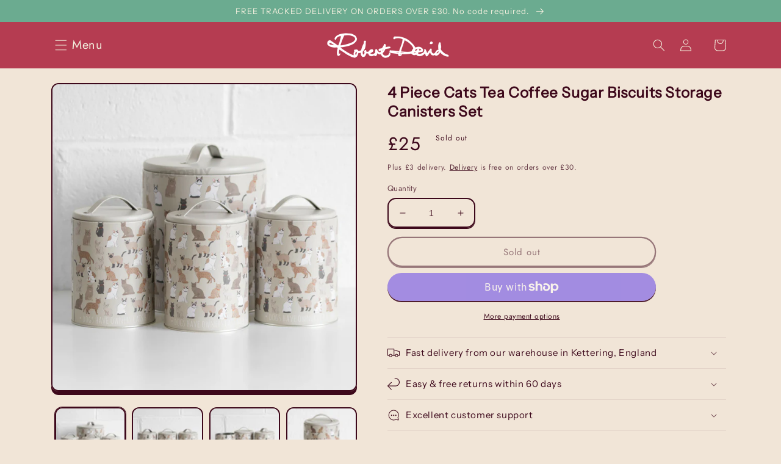

--- FILE ---
content_type: text/html; charset=utf-8
request_url: https://robertdavidhome.com/products/4-piece-cats-tea-coffee-sugar-biscuits-storage-canisters-set
body_size: 44439
content:
<!doctype html>
<html class="no-js" lang="en">
  <head>
    <meta charset="utf-8">
    <meta http-equiv="X-UA-Compatible" content="IE=edge">
    <meta name="viewport" content="width=device-width,initial-scale=1">
    <meta name="theme-color" content="">
    <link rel="canonical" href="https://robertdavidhome.com/products/4-piece-cats-tea-coffee-sugar-biscuits-storage-canisters-set">
    <link rel="preconnect" href="https://cdn.shopify.com" crossorigin><link rel="icon" type="image/png" href="//robertdavidhome.com/cdn/shop/files/favicon1.png?crop=center&height=32&v=1623353417&width=32"><link rel="preconnect" href="https://fonts.shopifycdn.com" crossorigin><title>
      4 Piece Cats Tea Coffee Sugar Biscuits Storage Canisters Set
 &ndash; Robert David Home</title>

    
      <meta name="description" content="Four piece storage canister set made from metal, with a grey beige finish decorated with images of different breeds of cat. Each tin features a tight fitting lid with handle and the phrase &quot;Dogs have owners, cats have staff&quot;. Suitable for storing human food making it suitable for tea coffee sugar and biscuits or for ca">
    

    

<meta property="og:site_name" content="Robert David Home">
<meta property="og:url" content="https://robertdavidhome.com/products/4-piece-cats-tea-coffee-sugar-biscuits-storage-canisters-set">
<meta property="og:title" content="4 Piece Cats Tea Coffee Sugar Biscuits Storage Canisters Set">
<meta property="og:type" content="product">
<meta property="og:description" content="Four piece storage canister set made from metal, with a grey beige finish decorated with images of different breeds of cat. Each tin features a tight fitting lid with handle and the phrase &quot;Dogs have owners, cats have staff&quot;. Suitable for storing human food making it suitable for tea coffee sugar and biscuits or for ca"><meta property="og:image" content="http://robertdavidhome.com/cdn/shop/products/s-l1600_1_5f6a8155-21f7-4ec6-a386-497503dff2c2.jpg?v=1636102714">
  <meta property="og:image:secure_url" content="https://robertdavidhome.com/cdn/shop/products/s-l1600_1_5f6a8155-21f7-4ec6-a386-497503dff2c2.jpg?v=1636102714">
  <meta property="og:image:width" content="1600">
  <meta property="og:image:height" content="1600"><meta property="og:price:amount" content="25.00">
  <meta property="og:price:currency" content="GBP"><meta name="twitter:card" content="summary_large_image">
<meta name="twitter:title" content="4 Piece Cats Tea Coffee Sugar Biscuits Storage Canisters Set">
<meta name="twitter:description" content="Four piece storage canister set made from metal, with a grey beige finish decorated with images of different breeds of cat. Each tin features a tight fitting lid with handle and the phrase &quot;Dogs have owners, cats have staff&quot;. Suitable for storing human food making it suitable for tea coffee sugar and biscuits or for ca">


    <script src="//robertdavidhome.com/cdn/shop/t/5/assets/global.js?v=134823431141592961041655108919" defer="defer"></script>
    <script>window.performance && window.performance.mark && window.performance.mark('shopify.content_for_header.start');</script><meta name="google-site-verification" content="NL1xqfYpGFRgBUQM0AprnmZ5Iwfz5boOA2rkE1khkFQ">
<meta id="shopify-digital-wallet" name="shopify-digital-wallet" content="/57264504981/digital_wallets/dialog">
<meta name="shopify-checkout-api-token" content="50e148c1c6bfaa5afbd94cbe920dbd98">
<meta id="in-context-paypal-metadata" data-shop-id="57264504981" data-venmo-supported="false" data-environment="production" data-locale="en_US" data-paypal-v4="true" data-currency="GBP">
<link rel="alternate" type="application/json+oembed" href="https://robertdavidhome.com/products/4-piece-cats-tea-coffee-sugar-biscuits-storage-canisters-set.oembed">
<script async="async" src="/checkouts/internal/preloads.js?locale=en-GB"></script>
<link rel="preconnect" href="https://shop.app" crossorigin="anonymous">
<script async="async" src="https://shop.app/checkouts/internal/preloads.js?locale=en-GB&shop_id=57264504981" crossorigin="anonymous"></script>
<script id="apple-pay-shop-capabilities" type="application/json">{"shopId":57264504981,"countryCode":"GB","currencyCode":"GBP","merchantCapabilities":["supports3DS"],"merchantId":"gid:\/\/shopify\/Shop\/57264504981","merchantName":"Robert David Home","requiredBillingContactFields":["postalAddress","email"],"requiredShippingContactFields":["postalAddress","email"],"shippingType":"shipping","supportedNetworks":["visa","maestro","masterCard","amex","discover","elo"],"total":{"type":"pending","label":"Robert David Home","amount":"1.00"},"shopifyPaymentsEnabled":true,"supportsSubscriptions":true}</script>
<script id="shopify-features" type="application/json">{"accessToken":"50e148c1c6bfaa5afbd94cbe920dbd98","betas":["rich-media-storefront-analytics"],"domain":"robertdavidhome.com","predictiveSearch":true,"shopId":57264504981,"locale":"en"}</script>
<script>var Shopify = Shopify || {};
Shopify.shop = "robert-david-home.myshopify.com";
Shopify.locale = "en";
Shopify.currency = {"active":"GBP","rate":"1.0"};
Shopify.country = "GB";
Shopify.theme = {"name":"RDH New 2022","id":130610495637,"schema_name":"Crave","schema_version":"3.0.0","theme_store_id":1363,"role":"main"};
Shopify.theme.handle = "null";
Shopify.theme.style = {"id":null,"handle":null};
Shopify.cdnHost = "robertdavidhome.com/cdn";
Shopify.routes = Shopify.routes || {};
Shopify.routes.root = "/";</script>
<script type="module">!function(o){(o.Shopify=o.Shopify||{}).modules=!0}(window);</script>
<script>!function(o){function n(){var o=[];function n(){o.push(Array.prototype.slice.apply(arguments))}return n.q=o,n}var t=o.Shopify=o.Shopify||{};t.loadFeatures=n(),t.autoloadFeatures=n()}(window);</script>
<script>
  window.ShopifyPay = window.ShopifyPay || {};
  window.ShopifyPay.apiHost = "shop.app\/pay";
  window.ShopifyPay.redirectState = null;
</script>
<script id="shop-js-analytics" type="application/json">{"pageType":"product"}</script>
<script defer="defer" async type="module" src="//robertdavidhome.com/cdn/shopifycloud/shop-js/modules/v2/client.init-shop-cart-sync_WVOgQShq.en.esm.js"></script>
<script defer="defer" async type="module" src="//robertdavidhome.com/cdn/shopifycloud/shop-js/modules/v2/chunk.common_C_13GLB1.esm.js"></script>
<script defer="defer" async type="module" src="//robertdavidhome.com/cdn/shopifycloud/shop-js/modules/v2/chunk.modal_CLfMGd0m.esm.js"></script>
<script type="module">
  await import("//robertdavidhome.com/cdn/shopifycloud/shop-js/modules/v2/client.init-shop-cart-sync_WVOgQShq.en.esm.js");
await import("//robertdavidhome.com/cdn/shopifycloud/shop-js/modules/v2/chunk.common_C_13GLB1.esm.js");
await import("//robertdavidhome.com/cdn/shopifycloud/shop-js/modules/v2/chunk.modal_CLfMGd0m.esm.js");

  window.Shopify.SignInWithShop?.initShopCartSync?.({"fedCMEnabled":true,"windoidEnabled":true});

</script>
<script>
  window.Shopify = window.Shopify || {};
  if (!window.Shopify.featureAssets) window.Shopify.featureAssets = {};
  window.Shopify.featureAssets['shop-js'] = {"shop-cart-sync":["modules/v2/client.shop-cart-sync_DuR37GeY.en.esm.js","modules/v2/chunk.common_C_13GLB1.esm.js","modules/v2/chunk.modal_CLfMGd0m.esm.js"],"init-fed-cm":["modules/v2/client.init-fed-cm_BucUoe6W.en.esm.js","modules/v2/chunk.common_C_13GLB1.esm.js","modules/v2/chunk.modal_CLfMGd0m.esm.js"],"shop-toast-manager":["modules/v2/client.shop-toast-manager_B0JfrpKj.en.esm.js","modules/v2/chunk.common_C_13GLB1.esm.js","modules/v2/chunk.modal_CLfMGd0m.esm.js"],"init-shop-cart-sync":["modules/v2/client.init-shop-cart-sync_WVOgQShq.en.esm.js","modules/v2/chunk.common_C_13GLB1.esm.js","modules/v2/chunk.modal_CLfMGd0m.esm.js"],"shop-button":["modules/v2/client.shop-button_B_U3bv27.en.esm.js","modules/v2/chunk.common_C_13GLB1.esm.js","modules/v2/chunk.modal_CLfMGd0m.esm.js"],"init-windoid":["modules/v2/client.init-windoid_DuP9q_di.en.esm.js","modules/v2/chunk.common_C_13GLB1.esm.js","modules/v2/chunk.modal_CLfMGd0m.esm.js"],"shop-cash-offers":["modules/v2/client.shop-cash-offers_BmULhtno.en.esm.js","modules/v2/chunk.common_C_13GLB1.esm.js","modules/v2/chunk.modal_CLfMGd0m.esm.js"],"pay-button":["modules/v2/client.pay-button_CrPSEbOK.en.esm.js","modules/v2/chunk.common_C_13GLB1.esm.js","modules/v2/chunk.modal_CLfMGd0m.esm.js"],"init-customer-accounts":["modules/v2/client.init-customer-accounts_jNk9cPYQ.en.esm.js","modules/v2/client.shop-login-button_DJ5ldayH.en.esm.js","modules/v2/chunk.common_C_13GLB1.esm.js","modules/v2/chunk.modal_CLfMGd0m.esm.js"],"avatar":["modules/v2/client.avatar_BTnouDA3.en.esm.js"],"checkout-modal":["modules/v2/client.checkout-modal_pBPyh9w8.en.esm.js","modules/v2/chunk.common_C_13GLB1.esm.js","modules/v2/chunk.modal_CLfMGd0m.esm.js"],"init-shop-for-new-customer-accounts":["modules/v2/client.init-shop-for-new-customer-accounts_BUoCy7a5.en.esm.js","modules/v2/client.shop-login-button_DJ5ldayH.en.esm.js","modules/v2/chunk.common_C_13GLB1.esm.js","modules/v2/chunk.modal_CLfMGd0m.esm.js"],"init-customer-accounts-sign-up":["modules/v2/client.init-customer-accounts-sign-up_CnczCz9H.en.esm.js","modules/v2/client.shop-login-button_DJ5ldayH.en.esm.js","modules/v2/chunk.common_C_13GLB1.esm.js","modules/v2/chunk.modal_CLfMGd0m.esm.js"],"init-shop-email-lookup-coordinator":["modules/v2/client.init-shop-email-lookup-coordinator_CzjY5t9o.en.esm.js","modules/v2/chunk.common_C_13GLB1.esm.js","modules/v2/chunk.modal_CLfMGd0m.esm.js"],"shop-follow-button":["modules/v2/client.shop-follow-button_CsYC63q7.en.esm.js","modules/v2/chunk.common_C_13GLB1.esm.js","modules/v2/chunk.modal_CLfMGd0m.esm.js"],"shop-login-button":["modules/v2/client.shop-login-button_DJ5ldayH.en.esm.js","modules/v2/chunk.common_C_13GLB1.esm.js","modules/v2/chunk.modal_CLfMGd0m.esm.js"],"shop-login":["modules/v2/client.shop-login_B9ccPdmx.en.esm.js","modules/v2/chunk.common_C_13GLB1.esm.js","modules/v2/chunk.modal_CLfMGd0m.esm.js"],"lead-capture":["modules/v2/client.lead-capture_D0K_KgYb.en.esm.js","modules/v2/chunk.common_C_13GLB1.esm.js","modules/v2/chunk.modal_CLfMGd0m.esm.js"],"payment-terms":["modules/v2/client.payment-terms_BWmiNN46.en.esm.js","modules/v2/chunk.common_C_13GLB1.esm.js","modules/v2/chunk.modal_CLfMGd0m.esm.js"]};
</script>
<script id="__st">var __st={"a":57264504981,"offset":0,"reqid":"b7a55b23-2241-484d-a0fc-de4521dd7746-1769581139","pageurl":"robertdavidhome.com\/products\/4-piece-cats-tea-coffee-sugar-biscuits-storage-canisters-set","u":"5c272f7e05c2","p":"product","rtyp":"product","rid":7210822172821};</script>
<script>window.ShopifyPaypalV4VisibilityTracking = true;</script>
<script id="captcha-bootstrap">!function(){'use strict';const t='contact',e='account',n='new_comment',o=[[t,t],['blogs',n],['comments',n],[t,'customer']],c=[[e,'customer_login'],[e,'guest_login'],[e,'recover_customer_password'],[e,'create_customer']],r=t=>t.map((([t,e])=>`form[action*='/${t}']:not([data-nocaptcha='true']) input[name='form_type'][value='${e}']`)).join(','),a=t=>()=>t?[...document.querySelectorAll(t)].map((t=>t.form)):[];function s(){const t=[...o],e=r(t);return a(e)}const i='password',u='form_key',d=['recaptcha-v3-token','g-recaptcha-response','h-captcha-response',i],f=()=>{try{return window.sessionStorage}catch{return}},m='__shopify_v',_=t=>t.elements[u];function p(t,e,n=!1){try{const o=window.sessionStorage,c=JSON.parse(o.getItem(e)),{data:r}=function(t){const{data:e,action:n}=t;return t[m]||n?{data:e,action:n}:{data:t,action:n}}(c);for(const[e,n]of Object.entries(r))t.elements[e]&&(t.elements[e].value=n);n&&o.removeItem(e)}catch(o){console.error('form repopulation failed',{error:o})}}const l='form_type',E='cptcha';function T(t){t.dataset[E]=!0}const w=window,h=w.document,L='Shopify',v='ce_forms',y='captcha';let A=!1;((t,e)=>{const n=(g='f06e6c50-85a8-45c8-87d0-21a2b65856fe',I='https://cdn.shopify.com/shopifycloud/storefront-forms-hcaptcha/ce_storefront_forms_captcha_hcaptcha.v1.5.2.iife.js',D={infoText:'Protected by hCaptcha',privacyText:'Privacy',termsText:'Terms'},(t,e,n)=>{const o=w[L][v],c=o.bindForm;if(c)return c(t,g,e,D).then(n);var r;o.q.push([[t,g,e,D],n]),r=I,A||(h.body.append(Object.assign(h.createElement('script'),{id:'captcha-provider',async:!0,src:r})),A=!0)});var g,I,D;w[L]=w[L]||{},w[L][v]=w[L][v]||{},w[L][v].q=[],w[L][y]=w[L][y]||{},w[L][y].protect=function(t,e){n(t,void 0,e),T(t)},Object.freeze(w[L][y]),function(t,e,n,w,h,L){const[v,y,A,g]=function(t,e,n){const i=e?o:[],u=t?c:[],d=[...i,...u],f=r(d),m=r(i),_=r(d.filter((([t,e])=>n.includes(e))));return[a(f),a(m),a(_),s()]}(w,h,L),I=t=>{const e=t.target;return e instanceof HTMLFormElement?e:e&&e.form},D=t=>v().includes(t);t.addEventListener('submit',(t=>{const e=I(t);if(!e)return;const n=D(e)&&!e.dataset.hcaptchaBound&&!e.dataset.recaptchaBound,o=_(e),c=g().includes(e)&&(!o||!o.value);(n||c)&&t.preventDefault(),c&&!n&&(function(t){try{if(!f())return;!function(t){const e=f();if(!e)return;const n=_(t);if(!n)return;const o=n.value;o&&e.removeItem(o)}(t);const e=Array.from(Array(32),(()=>Math.random().toString(36)[2])).join('');!function(t,e){_(t)||t.append(Object.assign(document.createElement('input'),{type:'hidden',name:u})),t.elements[u].value=e}(t,e),function(t,e){const n=f();if(!n)return;const o=[...t.querySelectorAll(`input[type='${i}']`)].map((({name:t})=>t)),c=[...d,...o],r={};for(const[a,s]of new FormData(t).entries())c.includes(a)||(r[a]=s);n.setItem(e,JSON.stringify({[m]:1,action:t.action,data:r}))}(t,e)}catch(e){console.error('failed to persist form',e)}}(e),e.submit())}));const S=(t,e)=>{t&&!t.dataset[E]&&(n(t,e.some((e=>e===t))),T(t))};for(const o of['focusin','change'])t.addEventListener(o,(t=>{const e=I(t);D(e)&&S(e,y())}));const B=e.get('form_key'),M=e.get(l),P=B&&M;t.addEventListener('DOMContentLoaded',(()=>{const t=y();if(P)for(const e of t)e.elements[l].value===M&&p(e,B);[...new Set([...A(),...v().filter((t=>'true'===t.dataset.shopifyCaptcha))])].forEach((e=>S(e,t)))}))}(h,new URLSearchParams(w.location.search),n,t,e,['guest_login'])})(!0,!0)}();</script>
<script integrity="sha256-4kQ18oKyAcykRKYeNunJcIwy7WH5gtpwJnB7kiuLZ1E=" data-source-attribution="shopify.loadfeatures" defer="defer" src="//robertdavidhome.com/cdn/shopifycloud/storefront/assets/storefront/load_feature-a0a9edcb.js" crossorigin="anonymous"></script>
<script crossorigin="anonymous" defer="defer" src="//robertdavidhome.com/cdn/shopifycloud/storefront/assets/shopify_pay/storefront-65b4c6d7.js?v=20250812"></script>
<script data-source-attribution="shopify.dynamic_checkout.dynamic.init">var Shopify=Shopify||{};Shopify.PaymentButton=Shopify.PaymentButton||{isStorefrontPortableWallets:!0,init:function(){window.Shopify.PaymentButton.init=function(){};var t=document.createElement("script");t.src="https://robertdavidhome.com/cdn/shopifycloud/portable-wallets/latest/portable-wallets.en.js",t.type="module",document.head.appendChild(t)}};
</script>
<script data-source-attribution="shopify.dynamic_checkout.buyer_consent">
  function portableWalletsHideBuyerConsent(e){var t=document.getElementById("shopify-buyer-consent"),n=document.getElementById("shopify-subscription-policy-button");t&&n&&(t.classList.add("hidden"),t.setAttribute("aria-hidden","true"),n.removeEventListener("click",e))}function portableWalletsShowBuyerConsent(e){var t=document.getElementById("shopify-buyer-consent"),n=document.getElementById("shopify-subscription-policy-button");t&&n&&(t.classList.remove("hidden"),t.removeAttribute("aria-hidden"),n.addEventListener("click",e))}window.Shopify?.PaymentButton&&(window.Shopify.PaymentButton.hideBuyerConsent=portableWalletsHideBuyerConsent,window.Shopify.PaymentButton.showBuyerConsent=portableWalletsShowBuyerConsent);
</script>
<script>
  function portableWalletsCleanup(e){e&&e.src&&console.error("Failed to load portable wallets script "+e.src);var t=document.querySelectorAll("shopify-accelerated-checkout .shopify-payment-button__skeleton, shopify-accelerated-checkout-cart .wallet-cart-button__skeleton"),e=document.getElementById("shopify-buyer-consent");for(let e=0;e<t.length;e++)t[e].remove();e&&e.remove()}function portableWalletsNotLoadedAsModule(e){e instanceof ErrorEvent&&"string"==typeof e.message&&e.message.includes("import.meta")&&"string"==typeof e.filename&&e.filename.includes("portable-wallets")&&(window.removeEventListener("error",portableWalletsNotLoadedAsModule),window.Shopify.PaymentButton.failedToLoad=e,"loading"===document.readyState?document.addEventListener("DOMContentLoaded",window.Shopify.PaymentButton.init):window.Shopify.PaymentButton.init())}window.addEventListener("error",portableWalletsNotLoadedAsModule);
</script>

<script type="module" src="https://robertdavidhome.com/cdn/shopifycloud/portable-wallets/latest/portable-wallets.en.js" onError="portableWalletsCleanup(this)" crossorigin="anonymous"></script>
<script nomodule>
  document.addEventListener("DOMContentLoaded", portableWalletsCleanup);
</script>

<script id='scb4127' type='text/javascript' async='' src='https://robertdavidhome.com/cdn/shopifycloud/privacy-banner/storefront-banner.js'></script><link id="shopify-accelerated-checkout-styles" rel="stylesheet" media="screen" href="https://robertdavidhome.com/cdn/shopifycloud/portable-wallets/latest/accelerated-checkout-backwards-compat.css" crossorigin="anonymous">
<style id="shopify-accelerated-checkout-cart">
        #shopify-buyer-consent {
  margin-top: 1em;
  display: inline-block;
  width: 100%;
}

#shopify-buyer-consent.hidden {
  display: none;
}

#shopify-subscription-policy-button {
  background: none;
  border: none;
  padding: 0;
  text-decoration: underline;
  font-size: inherit;
  cursor: pointer;
}

#shopify-subscription-policy-button::before {
  box-shadow: none;
}

      </style>
<script id="sections-script" data-sections="product-recommendations,header,footer" defer="defer" src="//robertdavidhome.com/cdn/shop/t/5/compiled_assets/scripts.js?v=4097"></script>
<script>window.performance && window.performance.mark && window.performance.mark('shopify.content_for_header.end');</script>


    <style data-shopify>
      @font-face {
  font-family: Jost;
  font-weight: 400;
  font-style: normal;
  font-display: swap;
  src: url("//robertdavidhome.com/cdn/fonts/jost/jost_n4.d47a1b6347ce4a4c9f437608011273009d91f2b7.woff2") format("woff2"),
       url("//robertdavidhome.com/cdn/fonts/jost/jost_n4.791c46290e672b3f85c3d1c651ef2efa3819eadd.woff") format("woff");
}

      @font-face {
  font-family: Jost;
  font-weight: 700;
  font-style: normal;
  font-display: swap;
  src: url("//robertdavidhome.com/cdn/fonts/jost/jost_n7.921dc18c13fa0b0c94c5e2517ffe06139c3615a3.woff2") format("woff2"),
       url("//robertdavidhome.com/cdn/fonts/jost/jost_n7.cbfc16c98c1e195f46c536e775e4e959c5f2f22b.woff") format("woff");
}

      @font-face {
  font-family: Jost;
  font-weight: 400;
  font-style: italic;
  font-display: swap;
  src: url("//robertdavidhome.com/cdn/fonts/jost/jost_i4.b690098389649750ada222b9763d55796c5283a5.woff2") format("woff2"),
       url("//robertdavidhome.com/cdn/fonts/jost/jost_i4.fd766415a47e50b9e391ae7ec04e2ae25e7e28b0.woff") format("woff");
}

      @font-face {
  font-family: Jost;
  font-weight: 700;
  font-style: italic;
  font-display: swap;
  src: url("//robertdavidhome.com/cdn/fonts/jost/jost_i7.d8201b854e41e19d7ed9b1a31fe4fe71deea6d3f.woff2") format("woff2"),
       url("//robertdavidhome.com/cdn/fonts/jost/jost_i7.eae515c34e26b6c853efddc3fc0c552e0de63757.woff") format("woff");
}

      @font-face {
  font-family: "Instrument Sans";
  font-weight: 400;
  font-style: normal;
  font-display: swap;
  src: url("//robertdavidhome.com/cdn/fonts/instrument_sans/instrumentsans_n4.db86542ae5e1596dbdb28c279ae6c2086c4c5bfa.woff2") format("woff2"),
       url("//robertdavidhome.com/cdn/fonts/instrument_sans/instrumentsans_n4.510f1b081e58d08c30978f465518799851ef6d8b.woff") format("woff");
}


      :root {
        --font-body-family: Jost, sans-serif;
        --font-body-style: normal;
        --font-body-weight: 400;
        --font-body-weight-bold: 700;

        --font-heading-family: "Instrument Sans", sans-serif;
        --font-heading-style: normal;
        --font-heading-weight: 400;

        --font-body-scale: 1.0;
        --font-heading-scale: 1.0;

        --color-base-text: 61, 8, 27;
        --color-shadow: 61, 8, 27;
        --color-base-background-1: 241, 229, 215;
        --color-base-background-2: 248, 236, 222;
        --color-base-solid-button-labels: 242, 239, 221;
        --color-base-outline-button-labels: 61, 8, 27;
        --color-base-accent-1: 181, 60, 81;
        --color-base-accent-2: 107, 171, 144;
        --payment-terms-background-color: #f1e5d7;

        --gradient-base-background-1: #f1e5d7;
        --gradient-base-background-2: #f8ecde;
        --gradient-base-accent-1: #b53c51;
        --gradient-base-accent-2: #6bab90;

        --media-padding: px;
        --media-border-opacity: 1.0;
        --media-border-width: 2px;
        --media-radius: 12px;
        --media-shadow-opacity: 1.0;
        --media-shadow-horizontal-offset: 0px;
        --media-shadow-vertical-offset: 6px;
        --media-shadow-blur-radius: 0px;

        --page-width: 120rem;
        --page-width-margin: 0rem;

        --card-image-padding: 0.0rem;
        --card-corner-radius: 1.2rem;
        --card-text-alignment: left;
        --card-border-width: 0.2rem;
        --card-border-opacity: 1.0;
        --card-shadow-opacity: 1.0;
        --card-shadow-horizontal-offset: 0.0rem;
        --card-shadow-vertical-offset: 0.4rem;
        --card-shadow-blur-radius: 0.0rem;

        --badge-corner-radius: 4.0rem;

        --popup-border-width: 2px;
        --popup-border-opacity: 1.0;
        --popup-corner-radius: 12px;
        --popup-shadow-opacity: 1.0;
        --popup-shadow-horizontal-offset: 0px;
        --popup-shadow-vertical-offset: 2px;
        --popup-shadow-blur-radius: 0px;

        --drawer-border-width: 3px;
        --drawer-border-opacity: 0.1;
        --drawer-shadow-opacity: 1.0;
        --drawer-shadow-horizontal-offset: 6px;
        --drawer-shadow-vertical-offset: 6px;
        --drawer-shadow-blur-radius: 0px;

        --spacing-sections-desktop: 20px;
        --spacing-sections-mobile: 20px;

        --grid-desktop-vertical-spacing: 12px;
        --grid-desktop-horizontal-spacing: 12px;
        --grid-mobile-vertical-spacing: 6px;
        --grid-mobile-horizontal-spacing: 6px;

        --text-boxes-border-opacity: 1.0;
        --text-boxes-border-width: 2px;
        --text-boxes-radius: 12px;
        --text-boxes-shadow-opacity: 1.0;
        --text-boxes-shadow-horizontal-offset: 0px;
        --text-boxes-shadow-vertical-offset: 6px;
        --text-boxes-shadow-blur-radius: 0px;

        --buttons-radius: 40px;
        --buttons-radius-outset: 42px;
        --buttons-border-width: 2px;
        --buttons-border-opacity: 1.0;
        --buttons-shadow-opacity: 0.9;
        --buttons-shadow-horizontal-offset: 0px;
        --buttons-shadow-vertical-offset: 2px;
        --buttons-shadow-blur-radius: 0px;
        --buttons-border-offset: 0.3px;

        --inputs-radius: 12px;
        --inputs-border-width: 2px;
        --inputs-border-opacity: 1.0;
        --inputs-shadow-opacity: 1.0;
        --inputs-shadow-horizontal-offset: 0px;
        --inputs-margin-offset: 2px;
        --inputs-shadow-vertical-offset: 2px;
        --inputs-shadow-blur-radius: 0px;
        --inputs-radius-outset: 14px;

        --variant-pills-radius: 40px;
        --variant-pills-border-width: 1px;
        --variant-pills-border-opacity: 0.55;
        --variant-pills-shadow-opacity: 0.0;
        --variant-pills-shadow-horizontal-offset: 0px;
        --variant-pills-shadow-vertical-offset: 0px;
        --variant-pills-shadow-blur-radius: 0px;
      }

      *,
      *::before,
      *::after {
        box-sizing: inherit;
      }

      html {
        box-sizing: border-box;
        font-size: calc(var(--font-body-scale) * 62.5%);
        height: 100%;
      }

      body {
        display: grid;
        grid-template-rows: auto auto 1fr auto;
        grid-template-columns: 100%;
        min-height: 100%;
        margin: 0;
        font-size: 1.5rem;
        letter-spacing: 0.06rem;
        line-height: calc(1 + 0.8 / var(--font-body-scale));
        font-family: var(--font-body-family);
        font-style: var(--font-body-style);
        font-weight: var(--font-body-weight);
      }

      @media screen and (min-width: 750px) {
        body {
          font-size: 1.6rem;
        }
      }
    </style>

    <link href="//robertdavidhome.com/cdn/shop/t/5/assets/base.css?v=161517823749314565491657627047" rel="stylesheet" type="text/css" media="all" />
<link rel="preload" as="font" href="//robertdavidhome.com/cdn/fonts/jost/jost_n4.d47a1b6347ce4a4c9f437608011273009d91f2b7.woff2" type="font/woff2" crossorigin><link rel="preload" as="font" href="//robertdavidhome.com/cdn/fonts/instrument_sans/instrumentsans_n4.db86542ae5e1596dbdb28c279ae6c2086c4c5bfa.woff2" type="font/woff2" crossorigin><link rel="stylesheet" href="//robertdavidhome.com/cdn/shop/t/5/assets/component-predictive-search.css?v=165644661289088488651654088133" media="print" onload="this.media='all'"><script>document.documentElement.className = document.documentElement.className.replace('no-js', 'js');
    if (Shopify.designMode) {
      document.documentElement.classList.add('shopify-design-mode');
    }
    </script>


  

<!-- Google tag (gtag.js) -->
<script async src="https://www.googletagmanager.com/gtag/js?id=UA-210542180-1"></script>
<script>
  window.dataLayer = window.dataLayer || [];
  function gtag(){dataLayer.push(arguments);}
  gtag('js', new Date());

  gtag('config', 'UA-210542180-1');
</script>
  
    
  <link href="https://monorail-edge.shopifysvc.com" rel="dns-prefetch">
<script>(function(){if ("sendBeacon" in navigator && "performance" in window) {try {var session_token_from_headers = performance.getEntriesByType('navigation')[0].serverTiming.find(x => x.name == '_s').description;} catch {var session_token_from_headers = undefined;}var session_cookie_matches = document.cookie.match(/_shopify_s=([^;]*)/);var session_token_from_cookie = session_cookie_matches && session_cookie_matches.length === 2 ? session_cookie_matches[1] : "";var session_token = session_token_from_headers || session_token_from_cookie || "";function handle_abandonment_event(e) {var entries = performance.getEntries().filter(function(entry) {return /monorail-edge.shopifysvc.com/.test(entry.name);});if (!window.abandonment_tracked && entries.length === 0) {window.abandonment_tracked = true;var currentMs = Date.now();var navigation_start = performance.timing.navigationStart;var payload = {shop_id: 57264504981,url: window.location.href,navigation_start,duration: currentMs - navigation_start,session_token,page_type: "product"};window.navigator.sendBeacon("https://monorail-edge.shopifysvc.com/v1/produce", JSON.stringify({schema_id: "online_store_buyer_site_abandonment/1.1",payload: payload,metadata: {event_created_at_ms: currentMs,event_sent_at_ms: currentMs}}));}}window.addEventListener('pagehide', handle_abandonment_event);}}());</script>
<script id="web-pixels-manager-setup">(function e(e,d,r,n,o){if(void 0===o&&(o={}),!Boolean(null===(a=null===(i=window.Shopify)||void 0===i?void 0:i.analytics)||void 0===a?void 0:a.replayQueue)){var i,a;window.Shopify=window.Shopify||{};var t=window.Shopify;t.analytics=t.analytics||{};var s=t.analytics;s.replayQueue=[],s.publish=function(e,d,r){return s.replayQueue.push([e,d,r]),!0};try{self.performance.mark("wpm:start")}catch(e){}var l=function(){var e={modern:/Edge?\/(1{2}[4-9]|1[2-9]\d|[2-9]\d{2}|\d{4,})\.\d+(\.\d+|)|Firefox\/(1{2}[4-9]|1[2-9]\d|[2-9]\d{2}|\d{4,})\.\d+(\.\d+|)|Chrom(ium|e)\/(9{2}|\d{3,})\.\d+(\.\d+|)|(Maci|X1{2}).+ Version\/(15\.\d+|(1[6-9]|[2-9]\d|\d{3,})\.\d+)([,.]\d+|)( \(\w+\)|)( Mobile\/\w+|) Safari\/|Chrome.+OPR\/(9{2}|\d{3,})\.\d+\.\d+|(CPU[ +]OS|iPhone[ +]OS|CPU[ +]iPhone|CPU IPhone OS|CPU iPad OS)[ +]+(15[._]\d+|(1[6-9]|[2-9]\d|\d{3,})[._]\d+)([._]\d+|)|Android:?[ /-](13[3-9]|1[4-9]\d|[2-9]\d{2}|\d{4,})(\.\d+|)(\.\d+|)|Android.+Firefox\/(13[5-9]|1[4-9]\d|[2-9]\d{2}|\d{4,})\.\d+(\.\d+|)|Android.+Chrom(ium|e)\/(13[3-9]|1[4-9]\d|[2-9]\d{2}|\d{4,})\.\d+(\.\d+|)|SamsungBrowser\/([2-9]\d|\d{3,})\.\d+/,legacy:/Edge?\/(1[6-9]|[2-9]\d|\d{3,})\.\d+(\.\d+|)|Firefox\/(5[4-9]|[6-9]\d|\d{3,})\.\d+(\.\d+|)|Chrom(ium|e)\/(5[1-9]|[6-9]\d|\d{3,})\.\d+(\.\d+|)([\d.]+$|.*Safari\/(?![\d.]+ Edge\/[\d.]+$))|(Maci|X1{2}).+ Version\/(10\.\d+|(1[1-9]|[2-9]\d|\d{3,})\.\d+)([,.]\d+|)( \(\w+\)|)( Mobile\/\w+|) Safari\/|Chrome.+OPR\/(3[89]|[4-9]\d|\d{3,})\.\d+\.\d+|(CPU[ +]OS|iPhone[ +]OS|CPU[ +]iPhone|CPU IPhone OS|CPU iPad OS)[ +]+(10[._]\d+|(1[1-9]|[2-9]\d|\d{3,})[._]\d+)([._]\d+|)|Android:?[ /-](13[3-9]|1[4-9]\d|[2-9]\d{2}|\d{4,})(\.\d+|)(\.\d+|)|Mobile Safari.+OPR\/([89]\d|\d{3,})\.\d+\.\d+|Android.+Firefox\/(13[5-9]|1[4-9]\d|[2-9]\d{2}|\d{4,})\.\d+(\.\d+|)|Android.+Chrom(ium|e)\/(13[3-9]|1[4-9]\d|[2-9]\d{2}|\d{4,})\.\d+(\.\d+|)|Android.+(UC? ?Browser|UCWEB|U3)[ /]?(15\.([5-9]|\d{2,})|(1[6-9]|[2-9]\d|\d{3,})\.\d+)\.\d+|SamsungBrowser\/(5\.\d+|([6-9]|\d{2,})\.\d+)|Android.+MQ{2}Browser\/(14(\.(9|\d{2,})|)|(1[5-9]|[2-9]\d|\d{3,})(\.\d+|))(\.\d+|)|K[Aa][Ii]OS\/(3\.\d+|([4-9]|\d{2,})\.\d+)(\.\d+|)/},d=e.modern,r=e.legacy,n=navigator.userAgent;return n.match(d)?"modern":n.match(r)?"legacy":"unknown"}(),u="modern"===l?"modern":"legacy",c=(null!=n?n:{modern:"",legacy:""})[u],f=function(e){return[e.baseUrl,"/wpm","/b",e.hashVersion,"modern"===e.buildTarget?"m":"l",".js"].join("")}({baseUrl:d,hashVersion:r,buildTarget:u}),m=function(e){var d=e.version,r=e.bundleTarget,n=e.surface,o=e.pageUrl,i=e.monorailEndpoint;return{emit:function(e){var a=e.status,t=e.errorMsg,s=(new Date).getTime(),l=JSON.stringify({metadata:{event_sent_at_ms:s},events:[{schema_id:"web_pixels_manager_load/3.1",payload:{version:d,bundle_target:r,page_url:o,status:a,surface:n,error_msg:t},metadata:{event_created_at_ms:s}}]});if(!i)return console&&console.warn&&console.warn("[Web Pixels Manager] No Monorail endpoint provided, skipping logging."),!1;try{return self.navigator.sendBeacon.bind(self.navigator)(i,l)}catch(e){}var u=new XMLHttpRequest;try{return u.open("POST",i,!0),u.setRequestHeader("Content-Type","text/plain"),u.send(l),!0}catch(e){return console&&console.warn&&console.warn("[Web Pixels Manager] Got an unhandled error while logging to Monorail."),!1}}}}({version:r,bundleTarget:l,surface:e.surface,pageUrl:self.location.href,monorailEndpoint:e.monorailEndpoint});try{o.browserTarget=l,function(e){var d=e.src,r=e.async,n=void 0===r||r,o=e.onload,i=e.onerror,a=e.sri,t=e.scriptDataAttributes,s=void 0===t?{}:t,l=document.createElement("script"),u=document.querySelector("head"),c=document.querySelector("body");if(l.async=n,l.src=d,a&&(l.integrity=a,l.crossOrigin="anonymous"),s)for(var f in s)if(Object.prototype.hasOwnProperty.call(s,f))try{l.dataset[f]=s[f]}catch(e){}if(o&&l.addEventListener("load",o),i&&l.addEventListener("error",i),u)u.appendChild(l);else{if(!c)throw new Error("Did not find a head or body element to append the script");c.appendChild(l)}}({src:f,async:!0,onload:function(){if(!function(){var e,d;return Boolean(null===(d=null===(e=window.Shopify)||void 0===e?void 0:e.analytics)||void 0===d?void 0:d.initialized)}()){var d=window.webPixelsManager.init(e)||void 0;if(d){var r=window.Shopify.analytics;r.replayQueue.forEach((function(e){var r=e[0],n=e[1],o=e[2];d.publishCustomEvent(r,n,o)})),r.replayQueue=[],r.publish=d.publishCustomEvent,r.visitor=d.visitor,r.initialized=!0}}},onerror:function(){return m.emit({status:"failed",errorMsg:"".concat(f," has failed to load")})},sri:function(e){var d=/^sha384-[A-Za-z0-9+/=]+$/;return"string"==typeof e&&d.test(e)}(c)?c:"",scriptDataAttributes:o}),m.emit({status:"loading"})}catch(e){m.emit({status:"failed",errorMsg:(null==e?void 0:e.message)||"Unknown error"})}}})({shopId: 57264504981,storefrontBaseUrl: "https://robertdavidhome.com",extensionsBaseUrl: "https://extensions.shopifycdn.com/cdn/shopifycloud/web-pixels-manager",monorailEndpoint: "https://monorail-edge.shopifysvc.com/unstable/produce_batch",surface: "storefront-renderer",enabledBetaFlags: ["2dca8a86"],webPixelsConfigList: [{"id":"587006101","configuration":"{\"config\":\"{\\\"pixel_id\\\":\\\"G-RJBG1YCW3F\\\",\\\"target_country\\\":\\\"GB\\\",\\\"gtag_events\\\":[{\\\"type\\\":\\\"begin_checkout\\\",\\\"action_label\\\":\\\"G-RJBG1YCW3F\\\"},{\\\"type\\\":\\\"search\\\",\\\"action_label\\\":\\\"G-RJBG1YCW3F\\\"},{\\\"type\\\":\\\"view_item\\\",\\\"action_label\\\":[\\\"G-RJBG1YCW3F\\\",\\\"MC-BNKDKJGB7E\\\"]},{\\\"type\\\":\\\"purchase\\\",\\\"action_label\\\":[\\\"G-RJBG1YCW3F\\\",\\\"MC-BNKDKJGB7E\\\"]},{\\\"type\\\":\\\"page_view\\\",\\\"action_label\\\":[\\\"G-RJBG1YCW3F\\\",\\\"MC-BNKDKJGB7E\\\"]},{\\\"type\\\":\\\"add_payment_info\\\",\\\"action_label\\\":\\\"G-RJBG1YCW3F\\\"},{\\\"type\\\":\\\"add_to_cart\\\",\\\"action_label\\\":\\\"G-RJBG1YCW3F\\\"}],\\\"enable_monitoring_mode\\\":false}\"}","eventPayloadVersion":"v1","runtimeContext":"OPEN","scriptVersion":"b2a88bafab3e21179ed38636efcd8a93","type":"APP","apiClientId":1780363,"privacyPurposes":[],"dataSharingAdjustments":{"protectedCustomerApprovalScopes":["read_customer_address","read_customer_email","read_customer_name","read_customer_personal_data","read_customer_phone"]}},{"id":"520028309","configuration":"{\"pixelCode\":\"CKHRLI3C77UAO6G5H2LG\"}","eventPayloadVersion":"v1","runtimeContext":"STRICT","scriptVersion":"22e92c2ad45662f435e4801458fb78cc","type":"APP","apiClientId":4383523,"privacyPurposes":["ANALYTICS","MARKETING","SALE_OF_DATA"],"dataSharingAdjustments":{"protectedCustomerApprovalScopes":["read_customer_address","read_customer_email","read_customer_name","read_customer_personal_data","read_customer_phone"]}},{"id":"shopify-app-pixel","configuration":"{}","eventPayloadVersion":"v1","runtimeContext":"STRICT","scriptVersion":"0450","apiClientId":"shopify-pixel","type":"APP","privacyPurposes":["ANALYTICS","MARKETING"]},{"id":"shopify-custom-pixel","eventPayloadVersion":"v1","runtimeContext":"LAX","scriptVersion":"0450","apiClientId":"shopify-pixel","type":"CUSTOM","privacyPurposes":["ANALYTICS","MARKETING"]}],isMerchantRequest: false,initData: {"shop":{"name":"Robert David Home","paymentSettings":{"currencyCode":"GBP"},"myshopifyDomain":"robert-david-home.myshopify.com","countryCode":"GB","storefrontUrl":"https:\/\/robertdavidhome.com"},"customer":null,"cart":null,"checkout":null,"productVariants":[{"price":{"amount":25.0,"currencyCode":"GBP"},"product":{"title":"4 Piece Cats Tea Coffee Sugar Biscuits Storage Canisters Set","vendor":"Robert David Home","id":"7210822172821","untranslatedTitle":"4 Piece Cats Tea Coffee Sugar Biscuits Storage Canisters Set","url":"\/products\/4-piece-cats-tea-coffee-sugar-biscuits-storage-canisters-set","type":"Food Storage Containers"},"id":"41419984634005","image":{"src":"\/\/robertdavidhome.com\/cdn\/shop\/products\/s-l1600_1_5f6a8155-21f7-4ec6-a386-497503dff2c2.jpg?v=1636102714"},"sku":"RD075415","title":"Default Title","untranslatedTitle":"Default Title"}],"purchasingCompany":null},},"https://robertdavidhome.com/cdn","fcfee988w5aeb613cpc8e4bc33m6693e112",{"modern":"","legacy":""},{"shopId":"57264504981","storefrontBaseUrl":"https:\/\/robertdavidhome.com","extensionBaseUrl":"https:\/\/extensions.shopifycdn.com\/cdn\/shopifycloud\/web-pixels-manager","surface":"storefront-renderer","enabledBetaFlags":"[\"2dca8a86\"]","isMerchantRequest":"false","hashVersion":"fcfee988w5aeb613cpc8e4bc33m6693e112","publish":"custom","events":"[[\"page_viewed\",{}],[\"product_viewed\",{\"productVariant\":{\"price\":{\"amount\":25.0,\"currencyCode\":\"GBP\"},\"product\":{\"title\":\"4 Piece Cats Tea Coffee Sugar Biscuits Storage Canisters Set\",\"vendor\":\"Robert David Home\",\"id\":\"7210822172821\",\"untranslatedTitle\":\"4 Piece Cats Tea Coffee Sugar Biscuits Storage Canisters Set\",\"url\":\"\/products\/4-piece-cats-tea-coffee-sugar-biscuits-storage-canisters-set\",\"type\":\"Food Storage Containers\"},\"id\":\"41419984634005\",\"image\":{\"src\":\"\/\/robertdavidhome.com\/cdn\/shop\/products\/s-l1600_1_5f6a8155-21f7-4ec6-a386-497503dff2c2.jpg?v=1636102714\"},\"sku\":\"RD075415\",\"title\":\"Default Title\",\"untranslatedTitle\":\"Default Title\"}}]]"});</script><script>
  window.ShopifyAnalytics = window.ShopifyAnalytics || {};
  window.ShopifyAnalytics.meta = window.ShopifyAnalytics.meta || {};
  window.ShopifyAnalytics.meta.currency = 'GBP';
  var meta = {"product":{"id":7210822172821,"gid":"gid:\/\/shopify\/Product\/7210822172821","vendor":"Robert David Home","type":"Food Storage Containers","handle":"4-piece-cats-tea-coffee-sugar-biscuits-storage-canisters-set","variants":[{"id":41419984634005,"price":2500,"name":"4 Piece Cats Tea Coffee Sugar Biscuits Storage Canisters Set","public_title":null,"sku":"RD075415"}],"remote":false},"page":{"pageType":"product","resourceType":"product","resourceId":7210822172821,"requestId":"b7a55b23-2241-484d-a0fc-de4521dd7746-1769581139"}};
  for (var attr in meta) {
    window.ShopifyAnalytics.meta[attr] = meta[attr];
  }
</script>
<script class="analytics">
  (function () {
    var customDocumentWrite = function(content) {
      var jquery = null;

      if (window.jQuery) {
        jquery = window.jQuery;
      } else if (window.Checkout && window.Checkout.$) {
        jquery = window.Checkout.$;
      }

      if (jquery) {
        jquery('body').append(content);
      }
    };

    var hasLoggedConversion = function(token) {
      if (token) {
        return document.cookie.indexOf('loggedConversion=' + token) !== -1;
      }
      return false;
    }

    var setCookieIfConversion = function(token) {
      if (token) {
        var twoMonthsFromNow = new Date(Date.now());
        twoMonthsFromNow.setMonth(twoMonthsFromNow.getMonth() + 2);

        document.cookie = 'loggedConversion=' + token + '; expires=' + twoMonthsFromNow;
      }
    }

    var trekkie = window.ShopifyAnalytics.lib = window.trekkie = window.trekkie || [];
    if (trekkie.integrations) {
      return;
    }
    trekkie.methods = [
      'identify',
      'page',
      'ready',
      'track',
      'trackForm',
      'trackLink'
    ];
    trekkie.factory = function(method) {
      return function() {
        var args = Array.prototype.slice.call(arguments);
        args.unshift(method);
        trekkie.push(args);
        return trekkie;
      };
    };
    for (var i = 0; i < trekkie.methods.length; i++) {
      var key = trekkie.methods[i];
      trekkie[key] = trekkie.factory(key);
    }
    trekkie.load = function(config) {
      trekkie.config = config || {};
      trekkie.config.initialDocumentCookie = document.cookie;
      var first = document.getElementsByTagName('script')[0];
      var script = document.createElement('script');
      script.type = 'text/javascript';
      script.onerror = function(e) {
        var scriptFallback = document.createElement('script');
        scriptFallback.type = 'text/javascript';
        scriptFallback.onerror = function(error) {
                var Monorail = {
      produce: function produce(monorailDomain, schemaId, payload) {
        var currentMs = new Date().getTime();
        var event = {
          schema_id: schemaId,
          payload: payload,
          metadata: {
            event_created_at_ms: currentMs,
            event_sent_at_ms: currentMs
          }
        };
        return Monorail.sendRequest("https://" + monorailDomain + "/v1/produce", JSON.stringify(event));
      },
      sendRequest: function sendRequest(endpointUrl, payload) {
        // Try the sendBeacon API
        if (window && window.navigator && typeof window.navigator.sendBeacon === 'function' && typeof window.Blob === 'function' && !Monorail.isIos12()) {
          var blobData = new window.Blob([payload], {
            type: 'text/plain'
          });

          if (window.navigator.sendBeacon(endpointUrl, blobData)) {
            return true;
          } // sendBeacon was not successful

        } // XHR beacon

        var xhr = new XMLHttpRequest();

        try {
          xhr.open('POST', endpointUrl);
          xhr.setRequestHeader('Content-Type', 'text/plain');
          xhr.send(payload);
        } catch (e) {
          console.log(e);
        }

        return false;
      },
      isIos12: function isIos12() {
        return window.navigator.userAgent.lastIndexOf('iPhone; CPU iPhone OS 12_') !== -1 || window.navigator.userAgent.lastIndexOf('iPad; CPU OS 12_') !== -1;
      }
    };
    Monorail.produce('monorail-edge.shopifysvc.com',
      'trekkie_storefront_load_errors/1.1',
      {shop_id: 57264504981,
      theme_id: 130610495637,
      app_name: "storefront",
      context_url: window.location.href,
      source_url: "//robertdavidhome.com/cdn/s/trekkie.storefront.a804e9514e4efded663580eddd6991fcc12b5451.min.js"});

        };
        scriptFallback.async = true;
        scriptFallback.src = '//robertdavidhome.com/cdn/s/trekkie.storefront.a804e9514e4efded663580eddd6991fcc12b5451.min.js';
        first.parentNode.insertBefore(scriptFallback, first);
      };
      script.async = true;
      script.src = '//robertdavidhome.com/cdn/s/trekkie.storefront.a804e9514e4efded663580eddd6991fcc12b5451.min.js';
      first.parentNode.insertBefore(script, first);
    };
    trekkie.load(
      {"Trekkie":{"appName":"storefront","development":false,"defaultAttributes":{"shopId":57264504981,"isMerchantRequest":null,"themeId":130610495637,"themeCityHash":"1449192396519466250","contentLanguage":"en","currency":"GBP","eventMetadataId":"a8a4e37c-6e9c-46fa-b402-d0e75e88ecc8"},"isServerSideCookieWritingEnabled":true,"monorailRegion":"shop_domain","enabledBetaFlags":["65f19447","b5387b81"]},"Session Attribution":{},"S2S":{"facebookCapiEnabled":false,"source":"trekkie-storefront-renderer","apiClientId":580111}}
    );

    var loaded = false;
    trekkie.ready(function() {
      if (loaded) return;
      loaded = true;

      window.ShopifyAnalytics.lib = window.trekkie;

      var originalDocumentWrite = document.write;
      document.write = customDocumentWrite;
      try { window.ShopifyAnalytics.merchantGoogleAnalytics.call(this); } catch(error) {};
      document.write = originalDocumentWrite;

      window.ShopifyAnalytics.lib.page(null,{"pageType":"product","resourceType":"product","resourceId":7210822172821,"requestId":"b7a55b23-2241-484d-a0fc-de4521dd7746-1769581139","shopifyEmitted":true});

      var match = window.location.pathname.match(/checkouts\/(.+)\/(thank_you|post_purchase)/)
      var token = match? match[1]: undefined;
      if (!hasLoggedConversion(token)) {
        setCookieIfConversion(token);
        window.ShopifyAnalytics.lib.track("Viewed Product",{"currency":"GBP","variantId":41419984634005,"productId":7210822172821,"productGid":"gid:\/\/shopify\/Product\/7210822172821","name":"4 Piece Cats Tea Coffee Sugar Biscuits Storage Canisters Set","price":"25.00","sku":"RD075415","brand":"Robert David Home","variant":null,"category":"Food Storage Containers","nonInteraction":true,"remote":false},undefined,undefined,{"shopifyEmitted":true});
      window.ShopifyAnalytics.lib.track("monorail:\/\/trekkie_storefront_viewed_product\/1.1",{"currency":"GBP","variantId":41419984634005,"productId":7210822172821,"productGid":"gid:\/\/shopify\/Product\/7210822172821","name":"4 Piece Cats Tea Coffee Sugar Biscuits Storage Canisters Set","price":"25.00","sku":"RD075415","brand":"Robert David Home","variant":null,"category":"Food Storage Containers","nonInteraction":true,"remote":false,"referer":"https:\/\/robertdavidhome.com\/products\/4-piece-cats-tea-coffee-sugar-biscuits-storage-canisters-set"});
      }
    });


        var eventsListenerScript = document.createElement('script');
        eventsListenerScript.async = true;
        eventsListenerScript.src = "//robertdavidhome.com/cdn/shopifycloud/storefront/assets/shop_events_listener-3da45d37.js";
        document.getElementsByTagName('head')[0].appendChild(eventsListenerScript);

})();</script>
  <script>
  if (!window.ga || (window.ga && typeof window.ga !== 'function')) {
    window.ga = function ga() {
      (window.ga.q = window.ga.q || []).push(arguments);
      if (window.Shopify && window.Shopify.analytics && typeof window.Shopify.analytics.publish === 'function') {
        window.Shopify.analytics.publish("ga_stub_called", {}, {sendTo: "google_osp_migration"});
      }
      console.error("Shopify's Google Analytics stub called with:", Array.from(arguments), "\nSee https://help.shopify.com/manual/promoting-marketing/pixels/pixel-migration#google for more information.");
    };
    if (window.Shopify && window.Shopify.analytics && typeof window.Shopify.analytics.publish === 'function') {
      window.Shopify.analytics.publish("ga_stub_initialized", {}, {sendTo: "google_osp_migration"});
    }
  }
</script>
<script
  defer
  src="https://robertdavidhome.com/cdn/shopifycloud/perf-kit/shopify-perf-kit-3.1.0.min.js"
  data-application="storefront-renderer"
  data-shop-id="57264504981"
  data-render-region="gcp-us-east1"
  data-page-type="product"
  data-theme-instance-id="130610495637"
  data-theme-name="Crave"
  data-theme-version="3.0.0"
  data-monorail-region="shop_domain"
  data-resource-timing-sampling-rate="10"
  data-shs="true"
  data-shs-beacon="true"
  data-shs-export-with-fetch="true"
  data-shs-logs-sample-rate="1"
  data-shs-beacon-endpoint="https://robertdavidhome.com/api/collect"
></script>
</head>

  <body class="gradient">
    <a class="skip-to-content-link button visually-hidden" href="#MainContent">
      Skip to content
    </a>

    <div id="shopify-section-announcement-bar" class="shopify-section"><div class="announcement-bar color-accent-2 gradient" role="region" aria-label="Announcement" ><a href="/collections/all" class="announcement-bar__link link link--text focus-inset animate-arrow"><p class="announcement-bar__message h5">
                FREE TRACKED DELIVERY ON ORDERS OVER £30. No code required.
<svg viewBox="0 0 14 10" fill="none" aria-hidden="true" focusable="false" role="presentation" class="icon icon-arrow" xmlns="http://www.w3.org/2000/svg">
  <path fill-rule="evenodd" clip-rule="evenodd" d="M8.537.808a.5.5 0 01.817-.162l4 4a.5.5 0 010 .708l-4 4a.5.5 0 11-.708-.708L11.793 5.5H1a.5.5 0 010-1h10.793L8.646 1.354a.5.5 0 01-.109-.546z" fill="currentColor">
</svg>

</p></a></div>
</div>
    <div id="shopify-section-header" class="shopify-section section-header"><link rel="stylesheet" href="//robertdavidhome.com/cdn/shop/t/5/assets/component-list-menu.css?v=151968516119678728991654088141" media="print" onload="this.media='all'">
<link rel="stylesheet" href="//robertdavidhome.com/cdn/shop/t/5/assets/component-search.css?v=96455689198851321781654088125" media="print" onload="this.media='all'">
<link rel="stylesheet" href="//robertdavidhome.com/cdn/shop/t/5/assets/component-menu-drawer.css?v=40692325674542828571654428756" media="print" onload="this.media='all'">
<link rel="stylesheet" href="//robertdavidhome.com/cdn/shop/t/5/assets/component-cart-notification.css?v=177904436545380473141654195827" media="print" onload="this.media='all'">
<link rel="stylesheet" href="//robertdavidhome.com/cdn/shop/t/5/assets/component-cart-items.css?v=23917223812499722491654088155" media="print" onload="this.media='all'"><link rel="stylesheet" href="//robertdavidhome.com/cdn/shop/t/5/assets/component-price.css?v=111862600996368266221654205070" media="print" onload="this.media='all'">
  <link rel="stylesheet" href="//robertdavidhome.com/cdn/shop/t/5/assets/component-loading-overlay.css?v=167310470843593579841654088159" media="print" onload="this.media='all'"><link rel="stylesheet" href="//robertdavidhome.com/cdn/shop/t/5/assets/component-mega-menu.css?v=177496590996265276461654088154" media="print" onload="this.media='all'">
  <noscript><link href="//robertdavidhome.com/cdn/shop/t/5/assets/component-mega-menu.css?v=177496590996265276461654088154" rel="stylesheet" type="text/css" media="all" /></noscript><noscript><link href="//robertdavidhome.com/cdn/shop/t/5/assets/component-list-menu.css?v=151968516119678728991654088141" rel="stylesheet" type="text/css" media="all" /></noscript>
<noscript><link href="//robertdavidhome.com/cdn/shop/t/5/assets/component-search.css?v=96455689198851321781654088125" rel="stylesheet" type="text/css" media="all" /></noscript>
<noscript><link href="//robertdavidhome.com/cdn/shop/t/5/assets/component-menu-drawer.css?v=40692325674542828571654428756" rel="stylesheet" type="text/css" media="all" /></noscript>
<noscript><link href="//robertdavidhome.com/cdn/shop/t/5/assets/component-cart-notification.css?v=177904436545380473141654195827" rel="stylesheet" type="text/css" media="all" /></noscript>
<noscript><link href="//robertdavidhome.com/cdn/shop/t/5/assets/component-cart-items.css?v=23917223812499722491654088155" rel="stylesheet" type="text/css" media="all" /></noscript>

<style>
  header-drawer {
    justify-self: start;
    /*margin-left: -1.2rem;*/
  }

  @media screen and (min-width: 990px) {

  }

  .menu-drawer-container {

  }

  .list-menu {
    list-style: none;
    padding: 0;
    margin: 0;
  }

  .list-menu--inline {
    display: inline-flex;
    flex-wrap: wrap;
  }

  summary.list-menu__item {
    padding-right: 2.7rem;
  }

  .list-menu__item {
    display: flex;
    align-items: center;
    line-height: calc(1 + 0.3 / var(--font-body-scale));
  }

  .list-menu__item--link {
    text-decoration: none;
    padding-bottom: 1rem;
    padding-top: 1rem;
    line-height: calc(1 + 0.8 / var(--font-body-scale));
  }

  @media screen and (min-width: 750px) {
    .list-menu__item--link {
      padding-bottom: 0.5rem;
      padding-top: 0.5rem;
    }
  }
</style><style data-shopify>.section-header {
    margin-bottom: 0px;
  }

  @media screen and (min-width: 750px) {
    .section-header {
      margin-bottom: 0px;
    }
  }</style><script src="//robertdavidhome.com/cdn/shop/t/5/assets/details-disclosure.js?v=153497636716254413831654088150" defer="defer"></script>
<script src="//robertdavidhome.com/cdn/shop/t/5/assets/details-modal.js?v=4511761896672669691654088149" defer="defer"></script>
<script src="//robertdavidhome.com/cdn/shop/t/5/assets/cart-notification.js?v=146771965050272264641654088128" defer="defer"></script>

<svg xmlns="http://www.w3.org/2000/svg" class="hidden">
  <symbol id="icon-search" viewbox="0 0 18 19" fill="none">
    <path fill-rule="evenodd" clip-rule="evenodd" d="M11.03 11.68A5.784 5.784 0 112.85 3.5a5.784 5.784 0 018.18 8.18zm.26 1.12a6.78 6.78 0 11.72-.7l5.4 5.4a.5.5 0 11-.71.7l-5.41-5.4z" fill="currentColor"/>
  </symbol>

  <symbol id="icon-close" class="icon icon-close" fill="none" viewBox="0 0 18 17">
    <path d="M.865 15.978a.5.5 0 00.707.707l7.433-7.431 7.579 7.282a.501.501 0 00.846-.37.5.5 0 00-.153-.351L9.712 8.546l7.417-7.416a.5.5 0 10-.707-.708L8.991 7.853 1.413.573a.5.5 0 10-.693.72l7.563 7.268-7.418 7.417z" fill="currentColor">
  </symbol>
</svg>
<sticky-header class="header-wrapper color-accent-1 gradient">
  <header class="header header--middle-left page-width header--has-menu"><header-drawer data-breakpoint="tablet">
        <details id="Details-menu-drawer-container" class="menu-drawer-container">
          <summary class="header__icon header__icon--menu header__icon--summary link focus-inset yoj-menuitem" aria-label="Menu">
            <span class="yoj-menuicons">
              <svg xmlns="http://www.w3.org/2000/svg" aria-hidden="true" focusable="false" role="presentation" class="icon icon-hamburger" fill="none" viewBox="0 0 18 16">
  <path d="M1 .5a.5.5 0 100 1h15.71a.5.5 0 000-1H1zM.5 8a.5.5 0 01.5-.5h15.71a.5.5 0 010 1H1A.5.5 0 01.5 8zm0 7a.5.5 0 01.5-.5h15.71a.5.5 0 010 1H1a.5.5 0 01-.5-.5z" fill="currentColor">
</svg>

              <svg xmlns="http://www.w3.org/2000/svg" aria-hidden="true" focusable="false" role="presentation" class="icon icon-close" fill="none" viewBox="0 0 18 17">
  <path d="M.865 15.978a.5.5 0 00.707.707l7.433-7.431 7.579 7.282a.501.501 0 00.846-.37.5.5 0 00-.153-.351L9.712 8.546l7.417-7.416a.5.5 0 10-.707-.708L8.991 7.853 1.413.573a.5.5 0 10-.693.72l7.563 7.268-7.418 7.417z" fill="currentColor">
</svg>

              
            </span>
            <span class="yoj-menutext">Menu</span>
          </summary>
          
          <div id="menu-drawer" class="gradient menu-drawer motion-reduce" tabindex="-1">
            <div class="menu-drawer__inner-container">
              <div class="menu-drawer__navigation-container">
                <nav class="menu-drawer__navigation">
                  <ul class="menu-drawer__menu has-submenu list-menu" role="list"><li><a href="/" class="menu-drawer__menu-item list-menu__item link link--text focus-inset">
                            Home
                          </a></li><li><a href="/collections/all" class="menu-drawer__menu-item list-menu__item link link--text focus-inset">
                            Browse all
                          </a></li><li><a href="/collections/newest-products" class="menu-drawer__menu-item list-menu__item link link--text focus-inset">
                            Newly added
                          </a></li><li><details id="Details-menu-drawer-menu-item-4">
                            <summary class="menu-drawer__menu-item list-menu__item link link--text focus-inset">
                              Home Accessories
                              <svg viewBox="0 0 14 10" fill="none" aria-hidden="true" focusable="false" role="presentation" class="icon icon-arrow" xmlns="http://www.w3.org/2000/svg">
  <path fill-rule="evenodd" clip-rule="evenodd" d="M8.537.808a.5.5 0 01.817-.162l4 4a.5.5 0 010 .708l-4 4a.5.5 0 11-.708-.708L11.793 5.5H1a.5.5 0 010-1h10.793L8.646 1.354a.5.5 0 01-.109-.546z" fill="currentColor">
</svg>

                              <svg aria-hidden="true" focusable="false" role="presentation" class="icon icon-caret" viewBox="0 0 10 6">
  <path fill-rule="evenodd" clip-rule="evenodd" d="M9.354.646a.5.5 0 00-.708 0L5 4.293 1.354.646a.5.5 0 00-.708.708l4 4a.5.5 0 00.708 0l4-4a.5.5 0 000-.708z" fill="currentColor">
</svg>

                            </summary>
                            <div id="link-Home Accessories" class="menu-drawer__submenu has-submenu gradient motion-reduce" tabindex="-1">
                              <div class="menu-drawer__inner-submenu">
                                <button class="menu-drawer__close-button link link--text focus-inset" aria-expanded="true">
                                  <svg viewBox="0 0 14 10" fill="none" aria-hidden="true" focusable="false" role="presentation" class="icon icon-arrow" xmlns="http://www.w3.org/2000/svg">
  <path fill-rule="evenodd" clip-rule="evenodd" d="M8.537.808a.5.5 0 01.817-.162l4 4a.5.5 0 010 .708l-4 4a.5.5 0 11-.708-.708L11.793 5.5H1a.5.5 0 010-1h10.793L8.646 1.354a.5.5 0 01-.109-.546z" fill="currentColor">
</svg>

                                  Home Accessories
                                </button>
                                <ul class="menu-drawer__menu list-menu" role="list" tabindex="-1"><li><a href="/collections/home-accessories" class="menu-drawer__menu-item link link--text list-menu__item focus-inset">
                                          Shop all
                                        </a></li><li><details id="Details-menu-drawer-submenu-2">
                                          <summary class="menu-drawer__menu-item link link--text list-menu__item focus-inset">
                                            Décor
                                            <svg viewBox="0 0 14 10" fill="none" aria-hidden="true" focusable="false" role="presentation" class="icon icon-arrow" xmlns="http://www.w3.org/2000/svg">
  <path fill-rule="evenodd" clip-rule="evenodd" d="M8.537.808a.5.5 0 01.817-.162l4 4a.5.5 0 010 .708l-4 4a.5.5 0 11-.708-.708L11.793 5.5H1a.5.5 0 010-1h10.793L8.646 1.354a.5.5 0 01-.109-.546z" fill="currentColor">
</svg>

                                            <svg aria-hidden="true" focusable="false" role="presentation" class="icon icon-caret" viewBox="0 0 10 6">
  <path fill-rule="evenodd" clip-rule="evenodd" d="M9.354.646a.5.5 0 00-.708 0L5 4.293 1.354.646a.5.5 0 00-.708.708l4 4a.5.5 0 00.708 0l4-4a.5.5 0 000-.708z" fill="currentColor">
</svg>

                                          </summary>
                                          <div id="childlink-Décor" class="menu-drawer__submenu has-submenu gradient motion-reduce">
                                            <button class="menu-drawer__close-button link link--text focus-inset" aria-expanded="true">
                                              <svg viewBox="0 0 14 10" fill="none" aria-hidden="true" focusable="false" role="presentation" class="icon icon-arrow" xmlns="http://www.w3.org/2000/svg">
  <path fill-rule="evenodd" clip-rule="evenodd" d="M8.537.808a.5.5 0 01.817-.162l4 4a.5.5 0 010 .708l-4 4a.5.5 0 11-.708-.708L11.793 5.5H1a.5.5 0 010-1h10.793L8.646 1.354a.5.5 0 01-.109-.546z" fill="currentColor">
</svg>

                                              Décor
                                            </button>
                                            <ul class="menu-drawer__menu list-menu" role="list" tabindex="-1"><li>
                                                  <a href="/collections/home-decor" class="menu-drawer__menu-item link link--text list-menu__item focus-inset">
                                                    Shop all
                                                  </a>
                                                </li><li>
                                                  <a href="/collections/plant-pots" class="menu-drawer__menu-item link link--text list-menu__item focus-inset">
                                                    Plant Pots
                                                  </a>
                                                </li><li>
                                                  <a href="/collections/vases" class="menu-drawer__menu-item link link--text list-menu__item focus-inset">
                                                    Vases
                                                  </a>
                                                </li><li>
                                                  <a href="/collections/artificial-plants" class="menu-drawer__menu-item link link--text list-menu__item focus-inset">
                                                    Artificial Plants
                                                  </a>
                                                </li><li>
                                                  <a href="/collections/candles" class="menu-drawer__menu-item link link--text list-menu__item focus-inset">
                                                    Candles
                                                  </a>
                                                </li><li>
                                                  <a href="/collections/candle-holders" class="menu-drawer__menu-item link link--text list-menu__item focus-inset">
                                                    Candle Holders
                                                  </a>
                                                </li><li>
                                                  <a href="/collections/door-stops" class="menu-drawer__menu-item link link--text list-menu__item focus-inset">
                                                    Door Stops
                                                  </a>
                                                </li><li>
                                                  <a href="/collections/globes" class="menu-drawer__menu-item link link--text list-menu__item focus-inset">
                                                    Globes
                                                  </a>
                                                </li><li>
                                                  <a href="/collections/door-handles" class="menu-drawer__menu-item link link--text list-menu__item focus-inset">
                                                    Door Handles
                                                  </a>
                                                </li></ul>
                                          </div>
                                        </details></li><li><details id="Details-menu-drawer-submenu-3">
                                          <summary class="menu-drawer__menu-item link link--text list-menu__item focus-inset">
                                            Frames, Signs &amp; Wall Art
                                            <svg viewBox="0 0 14 10" fill="none" aria-hidden="true" focusable="false" role="presentation" class="icon icon-arrow" xmlns="http://www.w3.org/2000/svg">
  <path fill-rule="evenodd" clip-rule="evenodd" d="M8.537.808a.5.5 0 01.817-.162l4 4a.5.5 0 010 .708l-4 4a.5.5 0 11-.708-.708L11.793 5.5H1a.5.5 0 010-1h10.793L8.646 1.354a.5.5 0 01-.109-.546z" fill="currentColor">
</svg>

                                            <svg aria-hidden="true" focusable="false" role="presentation" class="icon icon-caret" viewBox="0 0 10 6">
  <path fill-rule="evenodd" clip-rule="evenodd" d="M9.354.646a.5.5 0 00-.708 0L5 4.293 1.354.646a.5.5 0 00-.708.708l4 4a.5.5 0 00.708 0l4-4a.5.5 0 000-.708z" fill="currentColor">
</svg>

                                          </summary>
                                          <div id="childlink-Frames, Signs &amp; Wall Art" class="menu-drawer__submenu has-submenu gradient motion-reduce">
                                            <button class="menu-drawer__close-button link link--text focus-inset" aria-expanded="true">
                                              <svg viewBox="0 0 14 10" fill="none" aria-hidden="true" focusable="false" role="presentation" class="icon icon-arrow" xmlns="http://www.w3.org/2000/svg">
  <path fill-rule="evenodd" clip-rule="evenodd" d="M8.537.808a.5.5 0 01.817-.162l4 4a.5.5 0 010 .708l-4 4a.5.5 0 11-.708-.708L11.793 5.5H1a.5.5 0 010-1h10.793L8.646 1.354a.5.5 0 01-.109-.546z" fill="currentColor">
</svg>

                                              Frames, Signs &amp; Wall Art
                                            </button>
                                            <ul class="menu-drawer__menu list-menu" role="list" tabindex="-1"><li>
                                                  <a href="/collections/frames-signs-wall-art" class="menu-drawer__menu-item link link--text list-menu__item focus-inset">
                                                    Shop all
                                                  </a>
                                                </li><li>
                                                  <a href="/collections/photo-frames" class="menu-drawer__menu-item link link--text list-menu__item focus-inset">
                                                    Photo Frames
                                                  </a>
                                                </li><li>
                                                  <a href="/collections/quotes-sayings" class="menu-drawer__menu-item link link--text list-menu__item focus-inset">
                                                    Quotes &amp; Sayings
                                                  </a>
                                                </li><li>
                                                  <a href="/collections/signs" class="menu-drawer__menu-item link link--text list-menu__item focus-inset">
                                                    Signs
                                                  </a>
                                                </li><li>
                                                  <a href="/collections/wall-art" class="menu-drawer__menu-item link link--text list-menu__item focus-inset">
                                                    Wall Art
                                                  </a>
                                                </li></ul>
                                          </div>
                                        </details></li><li><details id="Details-menu-drawer-submenu-4">
                                          <summary class="menu-drawer__menu-item link link--text list-menu__item focus-inset">
                                            Clocks
                                            <svg viewBox="0 0 14 10" fill="none" aria-hidden="true" focusable="false" role="presentation" class="icon icon-arrow" xmlns="http://www.w3.org/2000/svg">
  <path fill-rule="evenodd" clip-rule="evenodd" d="M8.537.808a.5.5 0 01.817-.162l4 4a.5.5 0 010 .708l-4 4a.5.5 0 11-.708-.708L11.793 5.5H1a.5.5 0 010-1h10.793L8.646 1.354a.5.5 0 01-.109-.546z" fill="currentColor">
</svg>

                                            <svg aria-hidden="true" focusable="false" role="presentation" class="icon icon-caret" viewBox="0 0 10 6">
  <path fill-rule="evenodd" clip-rule="evenodd" d="M9.354.646a.5.5 0 00-.708 0L5 4.293 1.354.646a.5.5 0 00-.708.708l4 4a.5.5 0 00.708 0l4-4a.5.5 0 000-.708z" fill="currentColor">
</svg>

                                          </summary>
                                          <div id="childlink-Clocks" class="menu-drawer__submenu has-submenu gradient motion-reduce">
                                            <button class="menu-drawer__close-button link link--text focus-inset" aria-expanded="true">
                                              <svg viewBox="0 0 14 10" fill="none" aria-hidden="true" focusable="false" role="presentation" class="icon icon-arrow" xmlns="http://www.w3.org/2000/svg">
  <path fill-rule="evenodd" clip-rule="evenodd" d="M8.537.808a.5.5 0 01.817-.162l4 4a.5.5 0 010 .708l-4 4a.5.5 0 11-.708-.708L11.793 5.5H1a.5.5 0 010-1h10.793L8.646 1.354a.5.5 0 01-.109-.546z" fill="currentColor">
</svg>

                                              Clocks
                                            </button>
                                            <ul class="menu-drawer__menu list-menu" role="list" tabindex="-1"><li>
                                                  <a href="/collections/clocks" class="menu-drawer__menu-item link link--text list-menu__item focus-inset">
                                                    Shop all
                                                  </a>
                                                </li><li>
                                                  <a href="/collections/table-clocks" class="menu-drawer__menu-item link link--text list-menu__item focus-inset">
                                                    Table Clocks
                                                  </a>
                                                </li><li>
                                                  <a href="/collections/wall-clocks" class="menu-drawer__menu-item link link--text list-menu__item focus-inset">
                                                    Wall Clocks
                                                  </a>
                                                </li></ul>
                                          </div>
                                        </details></li><li><details id="Details-menu-drawer-submenu-5">
                                          <summary class="menu-drawer__menu-item link link--text list-menu__item focus-inset">
                                            Mirrors
                                            <svg viewBox="0 0 14 10" fill="none" aria-hidden="true" focusable="false" role="presentation" class="icon icon-arrow" xmlns="http://www.w3.org/2000/svg">
  <path fill-rule="evenodd" clip-rule="evenodd" d="M8.537.808a.5.5 0 01.817-.162l4 4a.5.5 0 010 .708l-4 4a.5.5 0 11-.708-.708L11.793 5.5H1a.5.5 0 010-1h10.793L8.646 1.354a.5.5 0 01-.109-.546z" fill="currentColor">
</svg>

                                            <svg aria-hidden="true" focusable="false" role="presentation" class="icon icon-caret" viewBox="0 0 10 6">
  <path fill-rule="evenodd" clip-rule="evenodd" d="M9.354.646a.5.5 0 00-.708 0L5 4.293 1.354.646a.5.5 0 00-.708.708l4 4a.5.5 0 00.708 0l4-4a.5.5 0 000-.708z" fill="currentColor">
</svg>

                                          </summary>
                                          <div id="childlink-Mirrors" class="menu-drawer__submenu has-submenu gradient motion-reduce">
                                            <button class="menu-drawer__close-button link link--text focus-inset" aria-expanded="true">
                                              <svg viewBox="0 0 14 10" fill="none" aria-hidden="true" focusable="false" role="presentation" class="icon icon-arrow" xmlns="http://www.w3.org/2000/svg">
  <path fill-rule="evenodd" clip-rule="evenodd" d="M8.537.808a.5.5 0 01.817-.162l4 4a.5.5 0 010 .708l-4 4a.5.5 0 11-.708-.708L11.793 5.5H1a.5.5 0 010-1h10.793L8.646 1.354a.5.5 0 01-.109-.546z" fill="currentColor">
</svg>

                                              Mirrors
                                            </button>
                                            <ul class="menu-drawer__menu list-menu" role="list" tabindex="-1"><li>
                                                  <a href="/collections/mirrors" class="menu-drawer__menu-item link link--text list-menu__item focus-inset">
                                                    Shop all
                                                  </a>
                                                </li><li>
                                                  <a href="/collections/table-mirrors" class="menu-drawer__menu-item link link--text list-menu__item focus-inset">
                                                    Table Mirrors
                                                  </a>
                                                </li><li>
                                                  <a href="/collections/wall-mirrors" class="menu-drawer__menu-item link link--text list-menu__item focus-inset">
                                                    Wall Mirrors
                                                  </a>
                                                </li></ul>
                                          </div>
                                        </details></li><li><details id="Details-menu-drawer-submenu-6">
                                          <summary class="menu-drawer__menu-item link link--text list-menu__item focus-inset">
                                            Shelving &amp; Storage
                                            <svg viewBox="0 0 14 10" fill="none" aria-hidden="true" focusable="false" role="presentation" class="icon icon-arrow" xmlns="http://www.w3.org/2000/svg">
  <path fill-rule="evenodd" clip-rule="evenodd" d="M8.537.808a.5.5 0 01.817-.162l4 4a.5.5 0 010 .708l-4 4a.5.5 0 11-.708-.708L11.793 5.5H1a.5.5 0 010-1h10.793L8.646 1.354a.5.5 0 01-.109-.546z" fill="currentColor">
</svg>

                                            <svg aria-hidden="true" focusable="false" role="presentation" class="icon icon-caret" viewBox="0 0 10 6">
  <path fill-rule="evenodd" clip-rule="evenodd" d="M9.354.646a.5.5 0 00-.708 0L5 4.293 1.354.646a.5.5 0 00-.708.708l4 4a.5.5 0 00.708 0l4-4a.5.5 0 000-.708z" fill="currentColor">
</svg>

                                          </summary>
                                          <div id="childlink-Shelving &amp; Storage" class="menu-drawer__submenu has-submenu gradient motion-reduce">
                                            <button class="menu-drawer__close-button link link--text focus-inset" aria-expanded="true">
                                              <svg viewBox="0 0 14 10" fill="none" aria-hidden="true" focusable="false" role="presentation" class="icon icon-arrow" xmlns="http://www.w3.org/2000/svg">
  <path fill-rule="evenodd" clip-rule="evenodd" d="M8.537.808a.5.5 0 01.817-.162l4 4a.5.5 0 010 .708l-4 4a.5.5 0 11-.708-.708L11.793 5.5H1a.5.5 0 010-1h10.793L8.646 1.354a.5.5 0 01-.109-.546z" fill="currentColor">
</svg>

                                              Shelving &amp; Storage
                                            </button>
                                            <ul class="menu-drawer__menu list-menu" role="list" tabindex="-1"><li>
                                                  <a href="/collections/shelving-storage" class="menu-drawer__menu-item link link--text list-menu__item focus-inset">
                                                    Shop all
                                                  </a>
                                                </li><li>
                                                  <a href="/collections/bookends" class="menu-drawer__menu-item link link--text list-menu__item focus-inset">
                                                    Bookends
                                                  </a>
                                                </li><li>
                                                  <a href="/collections/hooks-hangers" class="menu-drawer__menu-item link link--text list-menu__item focus-inset">
                                                    Hooks &amp; Hangers
                                                  </a>
                                                </li><li>
                                                  <a href="/collections/organisation" class="menu-drawer__menu-item link link--text list-menu__item focus-inset">
                                                    Organisation
                                                  </a>
                                                </li><li>
                                                  <a href="/collections/shelving" class="menu-drawer__menu-item link link--text list-menu__item focus-inset">
                                                    Shelving
                                                  </a>
                                                </li></ul>
                                          </div>
                                        </details></li><li><details id="Details-menu-drawer-submenu-7">
                                          <summary class="menu-drawer__menu-item link link--text list-menu__item focus-inset">
                                            Furniture
                                            <svg viewBox="0 0 14 10" fill="none" aria-hidden="true" focusable="false" role="presentation" class="icon icon-arrow" xmlns="http://www.w3.org/2000/svg">
  <path fill-rule="evenodd" clip-rule="evenodd" d="M8.537.808a.5.5 0 01.817-.162l4 4a.5.5 0 010 .708l-4 4a.5.5 0 11-.708-.708L11.793 5.5H1a.5.5 0 010-1h10.793L8.646 1.354a.5.5 0 01-.109-.546z" fill="currentColor">
</svg>

                                            <svg aria-hidden="true" focusable="false" role="presentation" class="icon icon-caret" viewBox="0 0 10 6">
  <path fill-rule="evenodd" clip-rule="evenodd" d="M9.354.646a.5.5 0 00-.708 0L5 4.293 1.354.646a.5.5 0 00-.708.708l4 4a.5.5 0 00.708 0l4-4a.5.5 0 000-.708z" fill="currentColor">
</svg>

                                          </summary>
                                          <div id="childlink-Furniture" class="menu-drawer__submenu has-submenu gradient motion-reduce">
                                            <button class="menu-drawer__close-button link link--text focus-inset" aria-expanded="true">
                                              <svg viewBox="0 0 14 10" fill="none" aria-hidden="true" focusable="false" role="presentation" class="icon icon-arrow" xmlns="http://www.w3.org/2000/svg">
  <path fill-rule="evenodd" clip-rule="evenodd" d="M8.537.808a.5.5 0 01.817-.162l4 4a.5.5 0 010 .708l-4 4a.5.5 0 11-.708-.708L11.793 5.5H1a.5.5 0 010-1h10.793L8.646 1.354a.5.5 0 01-.109-.546z" fill="currentColor">
</svg>

                                              Furniture
                                            </button>
                                            <ul class="menu-drawer__menu list-menu" role="list" tabindex="-1"><li>
                                                  <a href="/collections/furniture" class="menu-drawer__menu-item link link--text list-menu__item focus-inset">
                                                    Shop all
                                                  </a>
                                                </li><li>
                                                  <a href="/collections/tables" class="menu-drawer__menu-item link link--text list-menu__item focus-inset">
                                                    Tables
                                                  </a>
                                                </li><li>
                                                  <a href="/collections/side-tables" class="menu-drawer__menu-item link link--text list-menu__item focus-inset">
                                                    Side Tables
                                                  </a>
                                                </li><li>
                                                  <a href="/collections/footstools" class="menu-drawer__menu-item link link--text list-menu__item focus-inset">
                                                    Footstools
                                                  </a>
                                                </li><li>
                                                  <a href="/collections/furnishings" class="menu-drawer__menu-item link link--text list-menu__item focus-inset">
                                                    Furnishings
                                                  </a>
                                                </li></ul>
                                          </div>
                                        </details></li><li><details id="Details-menu-drawer-submenu-8">
                                          <summary class="menu-drawer__menu-item link link--text list-menu__item focus-inset">
                                            Garden
                                            <svg viewBox="0 0 14 10" fill="none" aria-hidden="true" focusable="false" role="presentation" class="icon icon-arrow" xmlns="http://www.w3.org/2000/svg">
  <path fill-rule="evenodd" clip-rule="evenodd" d="M8.537.808a.5.5 0 01.817-.162l4 4a.5.5 0 010 .708l-4 4a.5.5 0 11-.708-.708L11.793 5.5H1a.5.5 0 010-1h10.793L8.646 1.354a.5.5 0 01-.109-.546z" fill="currentColor">
</svg>

                                            <svg aria-hidden="true" focusable="false" role="presentation" class="icon icon-caret" viewBox="0 0 10 6">
  <path fill-rule="evenodd" clip-rule="evenodd" d="M9.354.646a.5.5 0 00-.708 0L5 4.293 1.354.646a.5.5 0 00-.708.708l4 4a.5.5 0 00.708 0l4-4a.5.5 0 000-.708z" fill="currentColor">
</svg>

                                          </summary>
                                          <div id="childlink-Garden" class="menu-drawer__submenu has-submenu gradient motion-reduce">
                                            <button class="menu-drawer__close-button link link--text focus-inset" aria-expanded="true">
                                              <svg viewBox="0 0 14 10" fill="none" aria-hidden="true" focusable="false" role="presentation" class="icon icon-arrow" xmlns="http://www.w3.org/2000/svg">
  <path fill-rule="evenodd" clip-rule="evenodd" d="M8.537.808a.5.5 0 01.817-.162l4 4a.5.5 0 010 .708l-4 4a.5.5 0 11-.708-.708L11.793 5.5H1a.5.5 0 010-1h10.793L8.646 1.354a.5.5 0 01-.109-.546z" fill="currentColor">
</svg>

                                              Garden
                                            </button>
                                            <ul class="menu-drawer__menu list-menu" role="list" tabindex="-1"><li>
                                                  <a href="/collections/garden-accessories" class="menu-drawer__menu-item link link--text list-menu__item focus-inset">
                                                    Shop all
                                                  </a>
                                                </li><li>
                                                  <a href="/collections/bird-baths" class="menu-drawer__menu-item link link--text list-menu__item focus-inset">
                                                    Bird Baths
                                                  </a>
                                                </li><li>
                                                  <a href="/collections/bird-feeders" class="menu-drawer__menu-item link link--text list-menu__item focus-inset">
                                                    Bird Feeders
                                                  </a>
                                                </li><li>
                                                  <a href="/collections/bird-houses" class="menu-drawer__menu-item link link--text list-menu__item focus-inset">
                                                    Bird Houses
                                                  </a>
                                                </li><li>
                                                  <a href="/collections/weather" class="menu-drawer__menu-item link link--text list-menu__item focus-inset">
                                                    Weather
                                                  </a>
                                                </li><li>
                                                  <a href="/collections/doormats" class="menu-drawer__menu-item link link--text list-menu__item focus-inset">
                                                    Doormats
                                                  </a>
                                                </li><li>
                                                  <a href="/collections/boot-jacks-scrapers" class="menu-drawer__menu-item link link--text list-menu__item focus-inset">
                                                    Boot Jacks &amp; Scrapers
                                                  </a>
                                                </li><li>
                                                  <a href="/collections/watering-cans" class="menu-drawer__menu-item link link--text list-menu__item focus-inset">
                                                    Watering Cans &amp; Misters
                                                  </a>
                                                </li></ul>
                                          </div>
                                        </details></li><li><details id="Details-menu-drawer-submenu-9">
                                          <summary class="menu-drawer__menu-item link link--text list-menu__item focus-inset">
                                            Bathroom
                                            <svg viewBox="0 0 14 10" fill="none" aria-hidden="true" focusable="false" role="presentation" class="icon icon-arrow" xmlns="http://www.w3.org/2000/svg">
  <path fill-rule="evenodd" clip-rule="evenodd" d="M8.537.808a.5.5 0 01.817-.162l4 4a.5.5 0 010 .708l-4 4a.5.5 0 11-.708-.708L11.793 5.5H1a.5.5 0 010-1h10.793L8.646 1.354a.5.5 0 01-.109-.546z" fill="currentColor">
</svg>

                                            <svg aria-hidden="true" focusable="false" role="presentation" class="icon icon-caret" viewBox="0 0 10 6">
  <path fill-rule="evenodd" clip-rule="evenodd" d="M9.354.646a.5.5 0 00-.708 0L5 4.293 1.354.646a.5.5 0 00-.708.708l4 4a.5.5 0 00.708 0l4-4a.5.5 0 000-.708z" fill="currentColor">
</svg>

                                          </summary>
                                          <div id="childlink-Bathroom" class="menu-drawer__submenu has-submenu gradient motion-reduce">
                                            <button class="menu-drawer__close-button link link--text focus-inset" aria-expanded="true">
                                              <svg viewBox="0 0 14 10" fill="none" aria-hidden="true" focusable="false" role="presentation" class="icon icon-arrow" xmlns="http://www.w3.org/2000/svg">
  <path fill-rule="evenodd" clip-rule="evenodd" d="M8.537.808a.5.5 0 01.817-.162l4 4a.5.5 0 010 .708l-4 4a.5.5 0 11-.708-.708L11.793 5.5H1a.5.5 0 010-1h10.793L8.646 1.354a.5.5 0 01-.109-.546z" fill="currentColor">
</svg>

                                              Bathroom
                                            </button>
                                            <ul class="menu-drawer__menu list-menu" role="list" tabindex="-1"><li>
                                                  <a href="/collections/bathroom-accessories" class="menu-drawer__menu-item link link--text list-menu__item focus-inset">
                                                    Shop all
                                                  </a>
                                                </li><li>
                                                  <a href="/collections/bathroom-accessory-sets" class="menu-drawer__menu-item link link--text list-menu__item focus-inset">
                                                    Bathroom Accessory Sets
                                                  </a>
                                                </li><li>
                                                  <a href="/collections/lotion-dispensers" class="menu-drawer__menu-item link link--text list-menu__item focus-inset">
                                                    Lotion Dispensers
                                                  </a>
                                                </li><li>
                                                  <a href="/collections/soap-dishes" class="menu-drawer__menu-item link link--text list-menu__item focus-inset">
                                                    Soap Dishes
                                                  </a>
                                                </li><li>
                                                  <a href="/collections/bathroom-scales" class="menu-drawer__menu-item link link--text list-menu__item focus-inset">
                                                    Bathroom Scales
                                                  </a>
                                                </li><li>
                                                  <a href="/collections/bathroom-cleaning" class="menu-drawer__menu-item link link--text list-menu__item focus-inset">
                                                    Bathroom Cleaning
                                                  </a>
                                                </li></ul>
                                          </div>
                                        </details></li><li><details id="Details-menu-drawer-submenu-10">
                                          <summary class="menu-drawer__menu-item link link--text list-menu__item focus-inset">
                                            Pet Supplies
                                            <svg viewBox="0 0 14 10" fill="none" aria-hidden="true" focusable="false" role="presentation" class="icon icon-arrow" xmlns="http://www.w3.org/2000/svg">
  <path fill-rule="evenodd" clip-rule="evenodd" d="M8.537.808a.5.5 0 01.817-.162l4 4a.5.5 0 010 .708l-4 4a.5.5 0 11-.708-.708L11.793 5.5H1a.5.5 0 010-1h10.793L8.646 1.354a.5.5 0 01-.109-.546z" fill="currentColor">
</svg>

                                            <svg aria-hidden="true" focusable="false" role="presentation" class="icon icon-caret" viewBox="0 0 10 6">
  <path fill-rule="evenodd" clip-rule="evenodd" d="M9.354.646a.5.5 0 00-.708 0L5 4.293 1.354.646a.5.5 0 00-.708.708l4 4a.5.5 0 00.708 0l4-4a.5.5 0 000-.708z" fill="currentColor">
</svg>

                                          </summary>
                                          <div id="childlink-Pet Supplies" class="menu-drawer__submenu has-submenu gradient motion-reduce">
                                            <button class="menu-drawer__close-button link link--text focus-inset" aria-expanded="true">
                                              <svg viewBox="0 0 14 10" fill="none" aria-hidden="true" focusable="false" role="presentation" class="icon icon-arrow" xmlns="http://www.w3.org/2000/svg">
  <path fill-rule="evenodd" clip-rule="evenodd" d="M8.537.808a.5.5 0 01.817-.162l4 4a.5.5 0 010 .708l-4 4a.5.5 0 11-.708-.708L11.793 5.5H1a.5.5 0 010-1h10.793L8.646 1.354a.5.5 0 01-.109-.546z" fill="currentColor">
</svg>

                                              Pet Supplies
                                            </button>
                                            <ul class="menu-drawer__menu list-menu" role="list" tabindex="-1"><li>
                                                  <a href="/collections/pet-supplies" class="menu-drawer__menu-item link link--text list-menu__item focus-inset">
                                                    Shop all
                                                  </a>
                                                </li><li>
                                                  <a href="/collections/pet-bowls" class="menu-drawer__menu-item link link--text list-menu__item focus-inset">
                                                    Pet Bowls &amp; Feeders
                                                  </a>
                                                </li><li>
                                                  <a href="/collections/pet-food-storage" class="menu-drawer__menu-item link link--text list-menu__item focus-inset">
                                                    Pet Food Storage
                                                  </a>
                                                </li><li>
                                                  <a href="/collections/pet-carriers" class="menu-drawer__menu-item link link--text list-menu__item focus-inset">
                                                    Pet Carriers
                                                  </a>
                                                </li><li>
                                                  <a href="/collections/pet-grooming" class="menu-drawer__menu-item link link--text list-menu__item focus-inset">
                                                    Pet Grooming
                                                  </a>
                                                </li></ul>
                                          </div>
                                        </details></li><li><details id="Details-menu-drawer-submenu-11">
                                          <summary class="menu-drawer__menu-item link link--text list-menu__item focus-inset">
                                            Tools &amp; DIY
                                            <svg viewBox="0 0 14 10" fill="none" aria-hidden="true" focusable="false" role="presentation" class="icon icon-arrow" xmlns="http://www.w3.org/2000/svg">
  <path fill-rule="evenodd" clip-rule="evenodd" d="M8.537.808a.5.5 0 01.817-.162l4 4a.5.5 0 010 .708l-4 4a.5.5 0 11-.708-.708L11.793 5.5H1a.5.5 0 010-1h10.793L8.646 1.354a.5.5 0 01-.109-.546z" fill="currentColor">
</svg>

                                            <svg aria-hidden="true" focusable="false" role="presentation" class="icon icon-caret" viewBox="0 0 10 6">
  <path fill-rule="evenodd" clip-rule="evenodd" d="M9.354.646a.5.5 0 00-.708 0L5 4.293 1.354.646a.5.5 0 00-.708.708l4 4a.5.5 0 00.708 0l4-4a.5.5 0 000-.708z" fill="currentColor">
</svg>

                                          </summary>
                                          <div id="childlink-Tools &amp; DIY" class="menu-drawer__submenu has-submenu gradient motion-reduce">
                                            <button class="menu-drawer__close-button link link--text focus-inset" aria-expanded="true">
                                              <svg viewBox="0 0 14 10" fill="none" aria-hidden="true" focusable="false" role="presentation" class="icon icon-arrow" xmlns="http://www.w3.org/2000/svg">
  <path fill-rule="evenodd" clip-rule="evenodd" d="M8.537.808a.5.5 0 01.817-.162l4 4a.5.5 0 010 .708l-4 4a.5.5 0 11-.708-.708L11.793 5.5H1a.5.5 0 010-1h10.793L8.646 1.354a.5.5 0 01-.109-.546z" fill="currentColor">
</svg>

                                              Tools &amp; DIY
                                            </button>
                                            <ul class="menu-drawer__menu list-menu" role="list" tabindex="-1"><li>
                                                  <a href="/collections/tools-diy" class="menu-drawer__menu-item link link--text list-menu__item focus-inset">
                                                    Shop all
                                                  </a>
                                                </li><li>
                                                  <a href="/collections/hand-tools" class="menu-drawer__menu-item link link--text list-menu__item focus-inset">
                                                    Hand Tools
                                                  </a>
                                                </li><li>
                                                  <a href="/collections/paint-rollers" class="menu-drawer__menu-item link link--text list-menu__item focus-inset">
                                                    Paint Rollers
                                                  </a>
                                                </li><li>
                                                  <a href="/collections/tool-boxes" class="menu-drawer__menu-item link link--text list-menu__item focus-inset">
                                                    Tool Boxes
                                                  </a>
                                                </li></ul>
                                          </div>
                                        </details></li></ul>
                              </div>
                            </div>
                          </details></li><li><details id="Details-menu-drawer-menu-item-5">
                            <summary class="menu-drawer__menu-item list-menu__item link link--text focus-inset">
                              Ornaments
                              <svg viewBox="0 0 14 10" fill="none" aria-hidden="true" focusable="false" role="presentation" class="icon icon-arrow" xmlns="http://www.w3.org/2000/svg">
  <path fill-rule="evenodd" clip-rule="evenodd" d="M8.537.808a.5.5 0 01.817-.162l4 4a.5.5 0 010 .708l-4 4a.5.5 0 11-.708-.708L11.793 5.5H1a.5.5 0 010-1h10.793L8.646 1.354a.5.5 0 01-.109-.546z" fill="currentColor">
</svg>

                              <svg aria-hidden="true" focusable="false" role="presentation" class="icon icon-caret" viewBox="0 0 10 6">
  <path fill-rule="evenodd" clip-rule="evenodd" d="M9.354.646a.5.5 0 00-.708 0L5 4.293 1.354.646a.5.5 0 00-.708.708l4 4a.5.5 0 00.708 0l4-4a.5.5 0 000-.708z" fill="currentColor">
</svg>

                            </summary>
                            <div id="link-Ornaments" class="menu-drawer__submenu has-submenu gradient motion-reduce" tabindex="-1">
                              <div class="menu-drawer__inner-submenu">
                                <button class="menu-drawer__close-button link link--text focus-inset" aria-expanded="true">
                                  <svg viewBox="0 0 14 10" fill="none" aria-hidden="true" focusable="false" role="presentation" class="icon icon-arrow" xmlns="http://www.w3.org/2000/svg">
  <path fill-rule="evenodd" clip-rule="evenodd" d="M8.537.808a.5.5 0 01.817-.162l4 4a.5.5 0 010 .708l-4 4a.5.5 0 11-.708-.708L11.793 5.5H1a.5.5 0 010-1h10.793L8.646 1.354a.5.5 0 01-.109-.546z" fill="currentColor">
</svg>

                                  Ornaments
                                </button>
                                <ul class="menu-drawer__menu list-menu" role="list" tabindex="-1"><li><a href="/collections/decorative-ornaments" class="menu-drawer__menu-item link link--text list-menu__item focus-inset">
                                          Shop all
                                        </a></li><li><details id="Details-menu-drawer-submenu-2">
                                          <summary class="menu-drawer__menu-item link link--text list-menu__item focus-inset">
                                            Animals
                                            <svg viewBox="0 0 14 10" fill="none" aria-hidden="true" focusable="false" role="presentation" class="icon icon-arrow" xmlns="http://www.w3.org/2000/svg">
  <path fill-rule="evenodd" clip-rule="evenodd" d="M8.537.808a.5.5 0 01.817-.162l4 4a.5.5 0 010 .708l-4 4a.5.5 0 11-.708-.708L11.793 5.5H1a.5.5 0 010-1h10.793L8.646 1.354a.5.5 0 01-.109-.546z" fill="currentColor">
</svg>

                                            <svg aria-hidden="true" focusable="false" role="presentation" class="icon icon-caret" viewBox="0 0 10 6">
  <path fill-rule="evenodd" clip-rule="evenodd" d="M9.354.646a.5.5 0 00-.708 0L5 4.293 1.354.646a.5.5 0 00-.708.708l4 4a.5.5 0 00.708 0l4-4a.5.5 0 000-.708z" fill="currentColor">
</svg>

                                          </summary>
                                          <div id="childlink-Animals" class="menu-drawer__submenu has-submenu gradient motion-reduce">
                                            <button class="menu-drawer__close-button link link--text focus-inset" aria-expanded="true">
                                              <svg viewBox="0 0 14 10" fill="none" aria-hidden="true" focusable="false" role="presentation" class="icon icon-arrow" xmlns="http://www.w3.org/2000/svg">
  <path fill-rule="evenodd" clip-rule="evenodd" d="M8.537.808a.5.5 0 01.817-.162l4 4a.5.5 0 010 .708l-4 4a.5.5 0 11-.708-.708L11.793 5.5H1a.5.5 0 010-1h10.793L8.646 1.354a.5.5 0 01-.109-.546z" fill="currentColor">
</svg>

                                              Animals
                                            </button>
                                            <ul class="menu-drawer__menu list-menu" role="list" tabindex="-1"><li>
                                                  <a href="/collections/animals" class="menu-drawer__menu-item link link--text list-menu__item focus-inset">
                                                    Shop all
                                                  </a>
                                                </li><li>
                                                  <a href="/collections/cats" class="menu-drawer__menu-item link link--text list-menu__item focus-inset">
                                                    Cats
                                                  </a>
                                                </li><li>
                                                  <a href="/collections/dogs" class="menu-drawer__menu-item link link--text list-menu__item focus-inset">
                                                    Dogs
                                                  </a>
                                                </li><li>
                                                  <a href="/collections/birds" class="menu-drawer__menu-item link link--text list-menu__item focus-inset">
                                                    Birds
                                                  </a>
                                                </li><li>
                                                  <a href="/collections/deers-stags" class="menu-drawer__menu-item link link--text list-menu__item focus-inset">
                                                    Deers &amp; Stags
                                                  </a>
                                                </li><li>
                                                  <a href="/collections/ducks" class="menu-drawer__menu-item link link--text list-menu__item focus-inset">
                                                    Ducks
                                                  </a>
                                                </li><li>
                                                  <a href="/collections/elephants" class="menu-drawer__menu-item link link--text list-menu__item focus-inset">
                                                    Elephants
                                                  </a>
                                                </li><li>
                                                  <a href="/collections/flamingos" class="menu-drawer__menu-item link link--text list-menu__item focus-inset">
                                                    Flamingos
                                                  </a>
                                                </li><li>
                                                  <a href="/collections/frogs-toads" class="menu-drawer__menu-item link link--text list-menu__item focus-inset">
                                                    Frogs &amp; Toads
                                                  </a>
                                                </li><li>
                                                  <a href="/collections/hedgehogs" class="menu-drawer__menu-item link link--text list-menu__item focus-inset">
                                                    Hedgehogs
                                                  </a>
                                                </li><li>
                                                  <a href="/collections/insects" class="menu-drawer__menu-item link link--text list-menu__item focus-inset">
                                                    Insects
                                                  </a>
                                                </li><li>
                                                  <a href="/collections/monkeys-apes-etc" class="menu-drawer__menu-item link link--text list-menu__item focus-inset">
                                                    Monkeys/Apes/Etc
                                                  </a>
                                                </li><li>
                                                  <a href="/collections/peacocks" class="menu-drawer__menu-item link link--text list-menu__item focus-inset">
                                                    Peacocks
                                                  </a>
                                                </li><li>
                                                  <a href="/collections/pigs" class="menu-drawer__menu-item link link--text list-menu__item focus-inset">
                                                    Pigs
                                                  </a>
                                                </li><li>
                                                  <a href="/collections/rabbits-hares" class="menu-drawer__menu-item link link--text list-menu__item focus-inset">
                                                    Rabbits &amp; Hares
                                                  </a>
                                                </li><li>
                                                  <a href="/collections/safari" class="menu-drawer__menu-item link link--text list-menu__item focus-inset">
                                                    Safari
                                                  </a>
                                                </li><li>
                                                  <a href="/collections/other-animals" class="menu-drawer__menu-item link link--text list-menu__item focus-inset">
                                                    Other Animals
                                                  </a>
                                                </li></ul>
                                          </div>
                                        </details></li><li><details id="Details-menu-drawer-submenu-3">
                                          <summary class="menu-drawer__menu-item link link--text list-menu__item focus-inset">
                                            Sculptures &amp; Figurines
                                            <svg viewBox="0 0 14 10" fill="none" aria-hidden="true" focusable="false" role="presentation" class="icon icon-arrow" xmlns="http://www.w3.org/2000/svg">
  <path fill-rule="evenodd" clip-rule="evenodd" d="M8.537.808a.5.5 0 01.817-.162l4 4a.5.5 0 010 .708l-4 4a.5.5 0 11-.708-.708L11.793 5.5H1a.5.5 0 010-1h10.793L8.646 1.354a.5.5 0 01-.109-.546z" fill="currentColor">
</svg>

                                            <svg aria-hidden="true" focusable="false" role="presentation" class="icon icon-caret" viewBox="0 0 10 6">
  <path fill-rule="evenodd" clip-rule="evenodd" d="M9.354.646a.5.5 0 00-.708 0L5 4.293 1.354.646a.5.5 0 00-.708.708l4 4a.5.5 0 00.708 0l4-4a.5.5 0 000-.708z" fill="currentColor">
</svg>

                                          </summary>
                                          <div id="childlink-Sculptures &amp; Figurines" class="menu-drawer__submenu has-submenu gradient motion-reduce">
                                            <button class="menu-drawer__close-button link link--text focus-inset" aria-expanded="true">
                                              <svg viewBox="0 0 14 10" fill="none" aria-hidden="true" focusable="false" role="presentation" class="icon icon-arrow" xmlns="http://www.w3.org/2000/svg">
  <path fill-rule="evenodd" clip-rule="evenodd" d="M8.537.808a.5.5 0 01.817-.162l4 4a.5.5 0 010 .708l-4 4a.5.5 0 11-.708-.708L11.793 5.5H1a.5.5 0 010-1h10.793L8.646 1.354a.5.5 0 01-.109-.546z" fill="currentColor">
</svg>

                                              Sculptures &amp; Figurines
                                            </button>
                                            <ul class="menu-drawer__menu list-menu" role="list" tabindex="-1"><li>
                                                  <a href="/collections/sculptures-figurines" class="menu-drawer__menu-item link link--text list-menu__item focus-inset">
                                                    Shop all
                                                  </a>
                                                </li><li>
                                                  <a href="/collections/people" class="menu-drawer__menu-item link link--text list-menu__item focus-inset">
                                                    People
                                                  </a>
                                                </li><li>
                                                  <a href="/collections/buddhas" class="menu-drawer__menu-item link link--text list-menu__item focus-inset">
                                                    Buddhas
                                                  </a>
                                                </li><li>
                                                  <a href="/collections/gargoyles" class="menu-drawer__menu-item link link--text list-menu__item focus-inset">
                                                    Gargoyles
                                                  </a>
                                                </li><li>
                                                  <a href="/collections/gnomes" class="menu-drawer__menu-item link link--text list-menu__item focus-inset">
                                                    Gnomes
                                                  </a>
                                                </li><li>
                                                  <a href="/collections/magic-fairies" class="menu-drawer__menu-item link link--text list-menu__item focus-inset">
                                                    Magic &amp; Fairies
                                                  </a>
                                                </li><li>
                                                  <a href="/collections/skeletons" class="menu-drawer__menu-item link link--text list-menu__item focus-inset">
                                                    Skeletons
                                                  </a>
                                                </li></ul>
                                          </div>
                                        </details></li><li><details id="Details-menu-drawer-submenu-4">
                                          <summary class="menu-drawer__menu-item link link--text list-menu__item focus-inset">
                                            Food, Trees &amp; Flowers
                                            <svg viewBox="0 0 14 10" fill="none" aria-hidden="true" focusable="false" role="presentation" class="icon icon-arrow" xmlns="http://www.w3.org/2000/svg">
  <path fill-rule="evenodd" clip-rule="evenodd" d="M8.537.808a.5.5 0 01.817-.162l4 4a.5.5 0 010 .708l-4 4a.5.5 0 11-.708-.708L11.793 5.5H1a.5.5 0 010-1h10.793L8.646 1.354a.5.5 0 01-.109-.546z" fill="currentColor">
</svg>

                                            <svg aria-hidden="true" focusable="false" role="presentation" class="icon icon-caret" viewBox="0 0 10 6">
  <path fill-rule="evenodd" clip-rule="evenodd" d="M9.354.646a.5.5 0 00-.708 0L5 4.293 1.354.646a.5.5 0 00-.708.708l4 4a.5.5 0 00.708 0l4-4a.5.5 0 000-.708z" fill="currentColor">
</svg>

                                          </summary>
                                          <div id="childlink-Food, Trees &amp; Flowers" class="menu-drawer__submenu has-submenu gradient motion-reduce">
                                            <button class="menu-drawer__close-button link link--text focus-inset" aria-expanded="true">
                                              <svg viewBox="0 0 14 10" fill="none" aria-hidden="true" focusable="false" role="presentation" class="icon icon-arrow" xmlns="http://www.w3.org/2000/svg">
  <path fill-rule="evenodd" clip-rule="evenodd" d="M8.537.808a.5.5 0 01.817-.162l4 4a.5.5 0 010 .708l-4 4a.5.5 0 11-.708-.708L11.793 5.5H1a.5.5 0 010-1h10.793L8.646 1.354a.5.5 0 01-.109-.546z" fill="currentColor">
</svg>

                                              Food, Trees &amp; Flowers
                                            </button>
                                            <ul class="menu-drawer__menu list-menu" role="list" tabindex="-1"><li>
                                                  <a href="/collections/trees-plants" class="menu-drawer__menu-item link link--text list-menu__item focus-inset">
                                                    Shop all
                                                  </a>
                                                </li><li>
                                                  <a href="/collections/flowers" class="menu-drawer__menu-item link link--text list-menu__item focus-inset">
                                                    Flowers
                                                  </a>
                                                </li><li>
                                                  <a href="/collections/fruit" class="menu-drawer__menu-item link link--text list-menu__item focus-inset">
                                                    Fruit
                                                  </a>
                                                </li><li>
                                                  <a href="/collections/mushrooms" class="menu-drawer__menu-item link link--text list-menu__item focus-inset">
                                                    Mushrooms
                                                  </a>
                                                </li><li>
                                                  <a href="/collections/trees" class="menu-drawer__menu-item link link--text list-menu__item focus-inset">
                                                    Trees
                                                  </a>
                                                </li></ul>
                                          </div>
                                        </details></li><li><details id="Details-menu-drawer-submenu-5">
                                          <summary class="menu-drawer__menu-item link link--text list-menu__item focus-inset">
                                            Other Ornaments
                                            <svg viewBox="0 0 14 10" fill="none" aria-hidden="true" focusable="false" role="presentation" class="icon icon-arrow" xmlns="http://www.w3.org/2000/svg">
  <path fill-rule="evenodd" clip-rule="evenodd" d="M8.537.808a.5.5 0 01.817-.162l4 4a.5.5 0 010 .708l-4 4a.5.5 0 11-.708-.708L11.793 5.5H1a.5.5 0 010-1h10.793L8.646 1.354a.5.5 0 01-.109-.546z" fill="currentColor">
</svg>

                                            <svg aria-hidden="true" focusable="false" role="presentation" class="icon icon-caret" viewBox="0 0 10 6">
  <path fill-rule="evenodd" clip-rule="evenodd" d="M9.354.646a.5.5 0 00-.708 0L5 4.293 1.354.646a.5.5 0 00-.708.708l4 4a.5.5 0 00.708 0l4-4a.5.5 0 000-.708z" fill="currentColor">
</svg>

                                          </summary>
                                          <div id="childlink-Other Ornaments" class="menu-drawer__submenu has-submenu gradient motion-reduce">
                                            <button class="menu-drawer__close-button link link--text focus-inset" aria-expanded="true">
                                              <svg viewBox="0 0 14 10" fill="none" aria-hidden="true" focusable="false" role="presentation" class="icon icon-arrow" xmlns="http://www.w3.org/2000/svg">
  <path fill-rule="evenodd" clip-rule="evenodd" d="M8.537.808a.5.5 0 01.817-.162l4 4a.5.5 0 010 .708l-4 4a.5.5 0 11-.708-.708L11.793 5.5H1a.5.5 0 010-1h10.793L8.646 1.354a.5.5 0 01-.109-.546z" fill="currentColor">
</svg>

                                              Other Ornaments
                                            </button>
                                            <ul class="menu-drawer__menu list-menu" role="list" tabindex="-1"><li>
                                                  <a href="/collections/other-ornaments" class="menu-drawer__menu-item link link--text list-menu__item focus-inset">
                                                    Shop all
                                                  </a>
                                                </li><li>
                                                  <a href="/collections/decorative-balls" class="menu-drawer__menu-item link link--text list-menu__item focus-inset">
                                                    Decorative Balls
                                                  </a>
                                                </li><li>
                                                  <a href="/collections/hands" class="menu-drawer__menu-item link link--text list-menu__item focus-inset">
                                                    Hands
                                                  </a>
                                                </li><li>
                                                  <a href="/collections/letterboxes" class="menu-drawer__menu-item link link--text list-menu__item focus-inset">
                                                    Letterboxes
                                                  </a>
                                                </li><li>
                                                  <a href="/collections/love-hearts" class="menu-drawer__menu-item link link--text list-menu__item focus-inset">
                                                    Love &amp; Hearts
                                                  </a>
                                                </li><li>
                                                  <a href="/collections/nautical" class="menu-drawer__menu-item link link--text list-menu__item focus-inset">
                                                    Nautical
                                                  </a>
                                                </li><li>
                                                  <a href="/collections/steampunk" class="menu-drawer__menu-item link link--text list-menu__item focus-inset">
                                                    Steampunk
                                                  </a>
                                                </li></ul>
                                          </div>
                                        </details></li></ul>
                              </div>
                            </div>
                          </details></li><li><details id="Details-menu-drawer-menu-item-6">
                            <summary class="menu-drawer__menu-item list-menu__item link link--text focus-inset">
                              Kitchen
                              <svg viewBox="0 0 14 10" fill="none" aria-hidden="true" focusable="false" role="presentation" class="icon icon-arrow" xmlns="http://www.w3.org/2000/svg">
  <path fill-rule="evenodd" clip-rule="evenodd" d="M8.537.808a.5.5 0 01.817-.162l4 4a.5.5 0 010 .708l-4 4a.5.5 0 11-.708-.708L11.793 5.5H1a.5.5 0 010-1h10.793L8.646 1.354a.5.5 0 01-.109-.546z" fill="currentColor">
</svg>

                              <svg aria-hidden="true" focusable="false" role="presentation" class="icon icon-caret" viewBox="0 0 10 6">
  <path fill-rule="evenodd" clip-rule="evenodd" d="M9.354.646a.5.5 0 00-.708 0L5 4.293 1.354.646a.5.5 0 00-.708.708l4 4a.5.5 0 00.708 0l4-4a.5.5 0 000-.708z" fill="currentColor">
</svg>

                            </summary>
                            <div id="link-Kitchen" class="menu-drawer__submenu has-submenu gradient motion-reduce" tabindex="-1">
                              <div class="menu-drawer__inner-submenu">
                                <button class="menu-drawer__close-button link link--text focus-inset" aria-expanded="true">
                                  <svg viewBox="0 0 14 10" fill="none" aria-hidden="true" focusable="false" role="presentation" class="icon icon-arrow" xmlns="http://www.w3.org/2000/svg">
  <path fill-rule="evenodd" clip-rule="evenodd" d="M8.537.808a.5.5 0 01.817-.162l4 4a.5.5 0 010 .708l-4 4a.5.5 0 11-.708-.708L11.793 5.5H1a.5.5 0 010-1h10.793L8.646 1.354a.5.5 0 01-.109-.546z" fill="currentColor">
</svg>

                                  Kitchen
                                </button>
                                <ul class="menu-drawer__menu list-menu" role="list" tabindex="-1"><li><a href="/collections/kitchen-accessories" class="menu-drawer__menu-item link link--text list-menu__item focus-inset">
                                          Shop all
                                        </a></li><li><details id="Details-menu-drawer-submenu-2">
                                          <summary class="menu-drawer__menu-item link link--text list-menu__item focus-inset">
                                            Drinkware Cups &amp; Glasses
                                            <svg viewBox="0 0 14 10" fill="none" aria-hidden="true" focusable="false" role="presentation" class="icon icon-arrow" xmlns="http://www.w3.org/2000/svg">
  <path fill-rule="evenodd" clip-rule="evenodd" d="M8.537.808a.5.5 0 01.817-.162l4 4a.5.5 0 010 .708l-4 4a.5.5 0 11-.708-.708L11.793 5.5H1a.5.5 0 010-1h10.793L8.646 1.354a.5.5 0 01-.109-.546z" fill="currentColor">
</svg>

                                            <svg aria-hidden="true" focusable="false" role="presentation" class="icon icon-caret" viewBox="0 0 10 6">
  <path fill-rule="evenodd" clip-rule="evenodd" d="M9.354.646a.5.5 0 00-.708 0L5 4.293 1.354.646a.5.5 0 00-.708.708l4 4a.5.5 0 00.708 0l4-4a.5.5 0 000-.708z" fill="currentColor">
</svg>

                                          </summary>
                                          <div id="childlink-Drinkware Cups &amp; Glasses" class="menu-drawer__submenu has-submenu gradient motion-reduce">
                                            <button class="menu-drawer__close-button link link--text focus-inset" aria-expanded="true">
                                              <svg viewBox="0 0 14 10" fill="none" aria-hidden="true" focusable="false" role="presentation" class="icon icon-arrow" xmlns="http://www.w3.org/2000/svg">
  <path fill-rule="evenodd" clip-rule="evenodd" d="M8.537.808a.5.5 0 01.817-.162l4 4a.5.5 0 010 .708l-4 4a.5.5 0 11-.708-.708L11.793 5.5H1a.5.5 0 010-1h10.793L8.646 1.354a.5.5 0 01-.109-.546z" fill="currentColor">
</svg>

                                              Drinkware Cups &amp; Glasses
                                            </button>
                                            <ul class="menu-drawer__menu list-menu" role="list" tabindex="-1"><li>
                                                  <a href="/collections/drinkware-cups-glasses" class="menu-drawer__menu-item link link--text list-menu__item focus-inset">
                                                    Shop all
                                                  </a>
                                                </li><li>
                                                  <a href="/collections/single-mugs" class="menu-drawer__menu-item link link--text list-menu__item focus-inset">
                                                    Individual Mugs
                                                  </a>
                                                </li><li>
                                                  <a href="/collections/mug-sets" class="menu-drawer__menu-item link link--text list-menu__item focus-inset">
                                                    Mug Sets
                                                  </a>
                                                </li><li>
                                                  <a href="/collections/glass-mugs" class="menu-drawer__menu-item link link--text list-menu__item focus-inset">
                                                    Glass Cups &amp; Mugs
                                                  </a>
                                                </li><li>
                                                  <a href="/collections/tumblers" class="menu-drawer__menu-item link link--text list-menu__item focus-inset">
                                                    Tumblers &amp; Highball Glasses
                                                  </a>
                                                </li><li>
                                                  <a href="/collections/beer-glasses" class="menu-drawer__menu-item link link--text list-menu__item focus-inset">
                                                    Beer Glasses
                                                  </a>
                                                </li><li>
                                                  <a href="/collections/wine-glasses" class="menu-drawer__menu-item link link--text list-menu__item focus-inset">
                                                    Wine, Gin &amp; Champagne
                                                  </a>
                                                </li><li>
                                                  <a href="/collections/dessert-glasses" class="menu-drawer__menu-item link link--text list-menu__item focus-inset">
                                                    Dessert Glasses
                                                  </a>
                                                </li><li>
                                                  <a href="/collections/fridge-jugs" class="menu-drawer__menu-item link link--text list-menu__item focus-inset">
                                                    Fridge Jugs
                                                  </a>
                                                </li><li>
                                                  <a href="/collections/travel-mugs" class="menu-drawer__menu-item link link--text list-menu__item focus-inset">
                                                    Travel Mugs
                                                  </a>
                                                </li><li>
                                                  <a href="/collections/travel-flasks" class="menu-drawer__menu-item link link--text list-menu__item focus-inset">
                                                    Travel Flasks
                                                  </a>
                                                </li><li>
                                                  <a href="/collections/wine-beer-coolers" class="menu-drawer__menu-item link link--text list-menu__item focus-inset">
                                                    Wine &amp; Beer Coolers
                                                  </a>
                                                </li><li>
                                                  <a href="/collections/bottle-openers" class="menu-drawer__menu-item link link--text list-menu__item focus-inset">
                                                    Bottle Openers
                                                  </a>
                                                </li><li>
                                                  <a href="/collections/water-bottles" class="menu-drawer__menu-item link link--text list-menu__item focus-inset">
                                                    Water Bottles
                                                  </a>
                                                </li><li>
                                                  <a href="/collections/wine-racks" class="menu-drawer__menu-item link link--text list-menu__item focus-inset">
                                                    Wine Racks &amp; Holders
                                                  </a>
                                                </li></ul>
                                          </div>
                                        </details></li><li><details id="Details-menu-drawer-submenu-3">
                                          <summary class="menu-drawer__menu-item link link--text list-menu__item focus-inset">
                                            Storage Jars &amp; Tins
                                            <svg viewBox="0 0 14 10" fill="none" aria-hidden="true" focusable="false" role="presentation" class="icon icon-arrow" xmlns="http://www.w3.org/2000/svg">
  <path fill-rule="evenodd" clip-rule="evenodd" d="M8.537.808a.5.5 0 01.817-.162l4 4a.5.5 0 010 .708l-4 4a.5.5 0 11-.708-.708L11.793 5.5H1a.5.5 0 010-1h10.793L8.646 1.354a.5.5 0 01-.109-.546z" fill="currentColor">
</svg>

                                            <svg aria-hidden="true" focusable="false" role="presentation" class="icon icon-caret" viewBox="0 0 10 6">
  <path fill-rule="evenodd" clip-rule="evenodd" d="M9.354.646a.5.5 0 00-.708 0L5 4.293 1.354.646a.5.5 0 00-.708.708l4 4a.5.5 0 00.708 0l4-4a.5.5 0 000-.708z" fill="currentColor">
</svg>

                                          </summary>
                                          <div id="childlink-Storage Jars &amp; Tins" class="menu-drawer__submenu has-submenu gradient motion-reduce">
                                            <button class="menu-drawer__close-button link link--text focus-inset" aria-expanded="true">
                                              <svg viewBox="0 0 14 10" fill="none" aria-hidden="true" focusable="false" role="presentation" class="icon icon-arrow" xmlns="http://www.w3.org/2000/svg">
  <path fill-rule="evenodd" clip-rule="evenodd" d="M8.537.808a.5.5 0 01.817-.162l4 4a.5.5 0 010 .708l-4 4a.5.5 0 11-.708-.708L11.793 5.5H1a.5.5 0 010-1h10.793L8.646 1.354a.5.5 0 01-.109-.546z" fill="currentColor">
</svg>

                                              Storage Jars &amp; Tins
                                            </button>
                                            <ul class="menu-drawer__menu list-menu" role="list" tabindex="-1"><li>
                                                  <a href="/collections/storage-jars" class="menu-drawer__menu-item link link--text list-menu__item focus-inset">
                                                    Shop all
                                                  </a>
                                                </li><li>
                                                  <a href="/collections/kilner-jars" class="menu-drawer__menu-item link link--text list-menu__item focus-inset">
                                                    Kilner Jars
                                                  </a>
                                                </li><li>
                                                  <a href="/collections/glass-storage-jars" class="menu-drawer__menu-item link link--text list-menu__item focus-inset">
                                                    Glass Jars
                                                  </a>
                                                </li><li>
                                                  <a href="/collections/tea-coffee-sugar" class="menu-drawer__menu-item link link--text list-menu__item focus-inset">
                                                    Tea Coffee Sugar
                                                  </a>
                                                </li><li>
                                                  <a href="/collections/cake-biscuit-tins" class="menu-drawer__menu-item link link--text list-menu__item focus-inset">
                                                    Cake &amp; Biscuit Tins
                                                  </a>
                                                </li><li>
                                                  <a href="/collections/storage-tins" class="menu-drawer__menu-item link link--text list-menu__item focus-inset">
                                                    Storage Tins
                                                  </a>
                                                </li><li>
                                                  <a href="/collections/pasta-jars-tins" class="menu-drawer__menu-item link link--text list-menu__item focus-inset">
                                                    Pasta Jars &amp; Tins
                                                  </a>
                                                </li><li>
                                                  <a href="/collections/bottles" class="menu-drawer__menu-item link link--text list-menu__item focus-inset">
                                                    Bottles
                                                  </a>
                                                </li><li>
                                                  <a href="/collections/storage-boxes" class="menu-drawer__menu-item link link--text list-menu__item focus-inset">
                                                    Storage Boxes
                                                  </a>
                                                </li></ul>
                                          </div>
                                        </details></li><li><details id="Details-menu-drawer-submenu-4">
                                          <summary class="menu-drawer__menu-item link link--text list-menu__item focus-inset">
                                            Cutlery &amp; Food Prep
                                            <svg viewBox="0 0 14 10" fill="none" aria-hidden="true" focusable="false" role="presentation" class="icon icon-arrow" xmlns="http://www.w3.org/2000/svg">
  <path fill-rule="evenodd" clip-rule="evenodd" d="M8.537.808a.5.5 0 01.817-.162l4 4a.5.5 0 010 .708l-4 4a.5.5 0 11-.708-.708L11.793 5.5H1a.5.5 0 010-1h10.793L8.646 1.354a.5.5 0 01-.109-.546z" fill="currentColor">
</svg>

                                            <svg aria-hidden="true" focusable="false" role="presentation" class="icon icon-caret" viewBox="0 0 10 6">
  <path fill-rule="evenodd" clip-rule="evenodd" d="M9.354.646a.5.5 0 00-.708 0L5 4.293 1.354.646a.5.5 0 00-.708.708l4 4a.5.5 0 00.708 0l4-4a.5.5 0 000-.708z" fill="currentColor">
</svg>

                                          </summary>
                                          <div id="childlink-Cutlery &amp; Food Prep" class="menu-drawer__submenu has-submenu gradient motion-reduce">
                                            <button class="menu-drawer__close-button link link--text focus-inset" aria-expanded="true">
                                              <svg viewBox="0 0 14 10" fill="none" aria-hidden="true" focusable="false" role="presentation" class="icon icon-arrow" xmlns="http://www.w3.org/2000/svg">
  <path fill-rule="evenodd" clip-rule="evenodd" d="M8.537.808a.5.5 0 01.817-.162l4 4a.5.5 0 010 .708l-4 4a.5.5 0 11-.708-.708L11.793 5.5H1a.5.5 0 010-1h10.793L8.646 1.354a.5.5 0 01-.109-.546z" fill="currentColor">
</svg>

                                              Cutlery &amp; Food Prep
                                            </button>
                                            <ul class="menu-drawer__menu list-menu" role="list" tabindex="-1"><li>
                                                  <a href="/collections/cutlery-utensils" class="menu-drawer__menu-item link link--text list-menu__item focus-inset">
                                                    Shop all
                                                  </a>
                                                </li><li>
                                                  <a href="/collections/cutlery" class="menu-drawer__menu-item link link--text list-menu__item focus-inset">
                                                    Cutlery
                                                  </a>
                                                </li><li>
                                                  <a href="/collections/utensils-storage-tins" class="menu-drawer__menu-item link link--text list-menu__item focus-inset">
                                                    Utensils &amp; Accessories
                                                  </a>
                                                </li><li>
                                                  <a href="/collections/teabag-tidies" class="menu-drawer__menu-item link link--text list-menu__item focus-inset">
                                                    Teabag Tidies &amp; Spoon Rests
                                                  </a>
                                                </li><li>
                                                  <a href="/collections/chopping-boards" class="menu-drawer__menu-item link link--text list-menu__item focus-inset">
                                                    Chopping Boards
                                                  </a>
                                                </li><li>
                                                  <a href="/collections/trivets" class="menu-drawer__menu-item link link--text list-menu__item focus-inset">
                                                    Trivets
                                                  </a>
                                                </li><li>
                                                  <a href="/collections/knife-storage-blocks" class="menu-drawer__menu-item link link--text list-menu__item focus-inset">
                                                    Knife Storage Blocks
                                                  </a>
                                                </li><li>
                                                  <a href="/collections/knife-sharpeners" class="menu-drawer__menu-item link link--text list-menu__item focus-inset">
                                                    Knife Sharpeners
                                                  </a>
                                                </li><li>
                                                  <a href="/collections/timers-gadgets" class="menu-drawer__menu-item link link--text list-menu__item focus-inset">
                                                    Timers &amp; Gadgets
                                                  </a>
                                                </li><li>
                                                  <a href="/collections/mixing-bowls" class="menu-drawer__menu-item link link--text list-menu__item focus-inset">
                                                    Mixing Bowls
                                                  </a>
                                                </li><li>
                                                  <a href="/collections/scissors" class="menu-drawer__menu-item link link--text list-menu__item focus-inset">
                                                    Scissors
                                                  </a>
                                                </li></ul>
                                          </div>
                                        </details></li><li><details id="Details-menu-drawer-submenu-5">
                                          <summary class="menu-drawer__menu-item link link--text list-menu__item focus-inset">
                                            Bowls &amp; Organisation
                                            <svg viewBox="0 0 14 10" fill="none" aria-hidden="true" focusable="false" role="presentation" class="icon icon-arrow" xmlns="http://www.w3.org/2000/svg">
  <path fill-rule="evenodd" clip-rule="evenodd" d="M8.537.808a.5.5 0 01.817-.162l4 4a.5.5 0 010 .708l-4 4a.5.5 0 11-.708-.708L11.793 5.5H1a.5.5 0 010-1h10.793L8.646 1.354a.5.5 0 01-.109-.546z" fill="currentColor">
</svg>

                                            <svg aria-hidden="true" focusable="false" role="presentation" class="icon icon-caret" viewBox="0 0 10 6">
  <path fill-rule="evenodd" clip-rule="evenodd" d="M9.354.646a.5.5 0 00-.708 0L5 4.293 1.354.646a.5.5 0 00-.708.708l4 4a.5.5 0 00.708 0l4-4a.5.5 0 000-.708z" fill="currentColor">
</svg>

                                          </summary>
                                          <div id="childlink-Bowls &amp; Organisation" class="menu-drawer__submenu has-submenu gradient motion-reduce">
                                            <button class="menu-drawer__close-button link link--text focus-inset" aria-expanded="true">
                                              <svg viewBox="0 0 14 10" fill="none" aria-hidden="true" focusable="false" role="presentation" class="icon icon-arrow" xmlns="http://www.w3.org/2000/svg">
  <path fill-rule="evenodd" clip-rule="evenodd" d="M8.537.808a.5.5 0 01.817-.162l4 4a.5.5 0 010 .708l-4 4a.5.5 0 11-.708-.708L11.793 5.5H1a.5.5 0 010-1h10.793L8.646 1.354a.5.5 0 01-.109-.546z" fill="currentColor">
</svg>

                                              Bowls &amp; Organisation
                                            </button>
                                            <ul class="menu-drawer__menu list-menu" role="list" tabindex="-1"><li>
                                                  <a href="/collections/bowls-organisation" class="menu-drawer__menu-item link link--text list-menu__item focus-inset">
                                                    Shop all
                                                  </a>
                                                </li><li>
                                                  <a href="/collections/fruit-bowls" class="menu-drawer__menu-item link link--text list-menu__item focus-inset">
                                                    Fruit Bowls
                                                  </a>
                                                </li><li>
                                                  <a href="/collections/display-bowls" class="menu-drawer__menu-item link link--text list-menu__item focus-inset">
                                                    Display Bowls
                                                  </a>
                                                </li><li>
                                                  <a href="/collections/cake-stands" class="menu-drawer__menu-item link link--text list-menu__item focus-inset">
                                                    Cake Stands
                                                  </a>
                                                </li><li>
                                                  <a href="/collections/bins" class="menu-drawer__menu-item link link--text list-menu__item focus-inset">
                                                    Bins
                                                  </a>
                                                </li><li>
                                                  <a href="/collections/bread-bins" class="menu-drawer__menu-item link link--text list-menu__item focus-inset">
                                                    Bread Bins
                                                  </a>
                                                </li><li>
                                                  <a href="/collections/fridge-freezer" class="menu-drawer__menu-item link link--text list-menu__item focus-inset">
                                                    Fridge &amp; Freezer
                                                  </a>
                                                </li><li>
                                                  <a href="/collections/kitchen-organisers" class="menu-drawer__menu-item link link--text list-menu__item focus-inset">
                                                    Kitchen Organisers
                                                  </a>
                                                </li><li>
                                                  <a href="/collections/cleaning" class="menu-drawer__menu-item link link--text list-menu__item focus-inset">
                                                    Washing &amp; Cleaning
                                                  </a>
                                                </li></ul>
                                          </div>
                                        </details></li><li><details id="Details-menu-drawer-submenu-6">
                                          <summary class="menu-drawer__menu-item link link--text list-menu__item focus-inset">
                                            Tableware &amp; Serving
                                            <svg viewBox="0 0 14 10" fill="none" aria-hidden="true" focusable="false" role="presentation" class="icon icon-arrow" xmlns="http://www.w3.org/2000/svg">
  <path fill-rule="evenodd" clip-rule="evenodd" d="M8.537.808a.5.5 0 01.817-.162l4 4a.5.5 0 010 .708l-4 4a.5.5 0 11-.708-.708L11.793 5.5H1a.5.5 0 010-1h10.793L8.646 1.354a.5.5 0 01-.109-.546z" fill="currentColor">
</svg>

                                            <svg aria-hidden="true" focusable="false" role="presentation" class="icon icon-caret" viewBox="0 0 10 6">
  <path fill-rule="evenodd" clip-rule="evenodd" d="M9.354.646a.5.5 0 00-.708 0L5 4.293 1.354.646a.5.5 0 00-.708.708l4 4a.5.5 0 00.708 0l4-4a.5.5 0 000-.708z" fill="currentColor">
</svg>

                                          </summary>
                                          <div id="childlink-Tableware &amp; Serving" class="menu-drawer__submenu has-submenu gradient motion-reduce">
                                            <button class="menu-drawer__close-button link link--text focus-inset" aria-expanded="true">
                                              <svg viewBox="0 0 14 10" fill="none" aria-hidden="true" focusable="false" role="presentation" class="icon icon-arrow" xmlns="http://www.w3.org/2000/svg">
  <path fill-rule="evenodd" clip-rule="evenodd" d="M8.537.808a.5.5 0 01.817-.162l4 4a.5.5 0 010 .708l-4 4a.5.5 0 11-.708-.708L11.793 5.5H1a.5.5 0 010-1h10.793L8.646 1.354a.5.5 0 01-.109-.546z" fill="currentColor">
</svg>

                                              Tableware &amp; Serving
                                            </button>
                                            <ul class="menu-drawer__menu list-menu" role="list" tabindex="-1"><li>
                                                  <a href="/collections/tableware-serving" class="menu-drawer__menu-item link link--text list-menu__item focus-inset">
                                                    Shop all
                                                  </a>
                                                </li><li>
                                                  <a href="/collections/decanters" class="menu-drawer__menu-item link link--text list-menu__item focus-inset">
                                                    Decanters
                                                  </a>
                                                </li><li>
                                                  <a href="/collections/kettles-teapots" class="menu-drawer__menu-item link link--text list-menu__item focus-inset">
                                                    Kettles &amp; Teapots
                                                  </a>
                                                </li><li>
                                                  <a href="/collections/dinnerware" class="menu-drawer__menu-item link link--text list-menu__item focus-inset">
                                                    Dinnerware
                                                  </a>
                                                </li><li>
                                                  <a href="/collections/condiment-servers" class="menu-drawer__menu-item link link--text list-menu__item focus-inset">
                                                    Condiment Servers
                                                  </a>
                                                </li><li>
                                                  <a href="/collections/napkin-holders" class="menu-drawer__menu-item link link--text list-menu__item focus-inset">
                                                    Napkin Holders
                                                  </a>
                                                </li><li>
                                                  <a href="/collections/serving-dishes-trays" class="menu-drawer__menu-item link link--text list-menu__item focus-inset">
                                                    Serving Dishes &amp; Trays
                                                  </a>
                                                </li><li>
                                                  <a href="/collections/butter-dishes" class="menu-drawer__menu-item link link--text list-menu__item focus-inset">
                                                    Butter Dishes
                                                  </a>
                                                </li><li>
                                                  <a href="/collections/food-trays" class="menu-drawer__menu-item link link--text list-menu__item focus-inset">
                                                    Food Trays
                                                  </a>
                                                </li><li>
                                                  <a href="/collections/egg-cups-storage" class="menu-drawer__menu-item link link--text list-menu__item focus-inset">
                                                    Egg Cups &amp; Storage
                                                  </a>
                                                </li></ul>
                                          </div>
                                        </details></li><li><details id="Details-menu-drawer-submenu-7">
                                          <summary class="menu-drawer__menu-item link link--text list-menu__item focus-inset">
                                            Cookware &amp; Bakeware
                                            <svg viewBox="0 0 14 10" fill="none" aria-hidden="true" focusable="false" role="presentation" class="icon icon-arrow" xmlns="http://www.w3.org/2000/svg">
  <path fill-rule="evenodd" clip-rule="evenodd" d="M8.537.808a.5.5 0 01.817-.162l4 4a.5.5 0 010 .708l-4 4a.5.5 0 11-.708-.708L11.793 5.5H1a.5.5 0 010-1h10.793L8.646 1.354a.5.5 0 01-.109-.546z" fill="currentColor">
</svg>

                                            <svg aria-hidden="true" focusable="false" role="presentation" class="icon icon-caret" viewBox="0 0 10 6">
  <path fill-rule="evenodd" clip-rule="evenodd" d="M9.354.646a.5.5 0 00-.708 0L5 4.293 1.354.646a.5.5 0 00-.708.708l4 4a.5.5 0 00.708 0l4-4a.5.5 0 000-.708z" fill="currentColor">
</svg>

                                          </summary>
                                          <div id="childlink-Cookware &amp; Bakeware" class="menu-drawer__submenu has-submenu gradient motion-reduce">
                                            <button class="menu-drawer__close-button link link--text focus-inset" aria-expanded="true">
                                              <svg viewBox="0 0 14 10" fill="none" aria-hidden="true" focusable="false" role="presentation" class="icon icon-arrow" xmlns="http://www.w3.org/2000/svg">
  <path fill-rule="evenodd" clip-rule="evenodd" d="M8.537.808a.5.5 0 01.817-.162l4 4a.5.5 0 010 .708l-4 4a.5.5 0 11-.708-.708L11.793 5.5H1a.5.5 0 010-1h10.793L8.646 1.354a.5.5 0 01-.109-.546z" fill="currentColor">
</svg>

                                              Cookware &amp; Bakeware
                                            </button>
                                            <ul class="menu-drawer__menu list-menu" role="list" tabindex="-1"><li>
                                                  <a href="/collections/cookware-bakeware" class="menu-drawer__menu-item link link--text list-menu__item focus-inset">
                                                    Shop all
                                                  </a>
                                                </li><li>
                                                  <a href="/collections/oven-dishes" class="menu-drawer__menu-item link link--text list-menu__item focus-inset">
                                                    Oven Dishes
                                                  </a>
                                                </li><li>
                                                  <a href="/collections/oven-trays" class="menu-drawer__menu-item link link--text list-menu__item focus-inset">
                                                    Oven Trays
                                                  </a>
                                                </li><li>
                                                  <a href="/collections/cake-baking" class="menu-drawer__menu-item link link--text list-menu__item focus-inset">
                                                    Cake Baking
                                                  </a>
                                                </li><li>
                                                  <a href="/collections/casseroles-stockpots" class="menu-drawer__menu-item link link--text list-menu__item focus-inset">
                                                    Casseroles &amp; Stockpots
                                                  </a>
                                                </li><li>
                                                  <a href="/collections/woks-stir-fry-pans" class="menu-drawer__menu-item link link--text list-menu__item focus-inset">
                                                    Woks &amp; Stir Fry Pans
                                                  </a>
                                                </li><li>
                                                  <a href="/collections/fryers" class="menu-drawer__menu-item link link--text list-menu__item focus-inset">
                                                    Fryers
                                                  </a>
                                                </li><li>
                                                  <a href="/collections/saucepans" class="menu-drawer__menu-item link link--text list-menu__item focus-inset">
                                                    Saucepans
                                                  </a>
                                                </li><li>
                                                  <a href="/collections/frying-pans-skillets" class="menu-drawer__menu-item link link--text list-menu__item focus-inset">
                                                    Frying Pans &amp; Skillets
                                                  </a>
                                                </li><li>
                                                  <a href="/collections/microwave-trays" class="menu-drawer__menu-item link link--text list-menu__item focus-inset">
                                                    Microwave Trays
                                                  </a>
                                                </li><li>
                                                  <a href="/collections/cookbook-stands" class="menu-drawer__menu-item link link--text list-menu__item focus-inset">
                                                    Cookbook Stands
                                                  </a>
                                                </li><li>
                                                  <a href="/collections/oven-gloves-aprons" class="menu-drawer__menu-item link link--text list-menu__item focus-inset">
                                                    Oven Gloves &amp; Aprons
                                                  </a>
                                                </li><li>
                                                  <a href="/collections/slicers-moulds" class="menu-drawer__menu-item link link--text list-menu__item focus-inset">
                                                    Slicers &amp; Moulds
                                                  </a>
                                                </li><li>
                                                  <a href="/collections/measuring" class="menu-drawer__menu-item link link--text list-menu__item focus-inset">
                                                    Measuring Spoons &amp; Jugs
                                                  </a>
                                                </li><li>
                                                  <a href="/collections/scales" class="menu-drawer__menu-item link link--text list-menu__item focus-inset">
                                                    Scales
                                                  </a>
                                                </li></ul>
                                          </div>
                                        </details></li><li><details id="Details-menu-drawer-submenu-8">
                                          <summary class="menu-drawer__menu-item link link--text list-menu__item focus-inset">
                                            Placemats &amp; Coasters
                                            <svg viewBox="0 0 14 10" fill="none" aria-hidden="true" focusable="false" role="presentation" class="icon icon-arrow" xmlns="http://www.w3.org/2000/svg">
  <path fill-rule="evenodd" clip-rule="evenodd" d="M8.537.808a.5.5 0 01.817-.162l4 4a.5.5 0 010 .708l-4 4a.5.5 0 11-.708-.708L11.793 5.5H1a.5.5 0 010-1h10.793L8.646 1.354a.5.5 0 01-.109-.546z" fill="currentColor">
</svg>

                                            <svg aria-hidden="true" focusable="false" role="presentation" class="icon icon-caret" viewBox="0 0 10 6">
  <path fill-rule="evenodd" clip-rule="evenodd" d="M9.354.646a.5.5 0 00-.708 0L5 4.293 1.354.646a.5.5 0 00-.708.708l4 4a.5.5 0 00.708 0l4-4a.5.5 0 000-.708z" fill="currentColor">
</svg>

                                          </summary>
                                          <div id="childlink-Placemats &amp; Coasters" class="menu-drawer__submenu has-submenu gradient motion-reduce">
                                            <button class="menu-drawer__close-button link link--text focus-inset" aria-expanded="true">
                                              <svg viewBox="0 0 14 10" fill="none" aria-hidden="true" focusable="false" role="presentation" class="icon icon-arrow" xmlns="http://www.w3.org/2000/svg">
  <path fill-rule="evenodd" clip-rule="evenodd" d="M8.537.808a.5.5 0 01.817-.162l4 4a.5.5 0 010 .708l-4 4a.5.5 0 11-.708-.708L11.793 5.5H1a.5.5 0 010-1h10.793L8.646 1.354a.5.5 0 01-.109-.546z" fill="currentColor">
</svg>

                                              Placemats &amp; Coasters
                                            </button>
                                            <ul class="menu-drawer__menu list-menu" role="list" tabindex="-1"><li>
                                                  <a href="/collections/placemats-coasters" class="menu-drawer__menu-item link link--text list-menu__item focus-inset">
                                                    Shop all
                                                  </a>
                                                </li><li>
                                                  <a href="/collections/placemat-coaster-sets" class="menu-drawer__menu-item link link--text list-menu__item focus-inset">
                                                    Placemat &amp; Coaster Sets
                                                  </a>
                                                </li><li>
                                                  <a href="/collections/placemats" class="menu-drawer__menu-item link link--text list-menu__item focus-inset">
                                                    Placemats
                                                  </a>
                                                </li><li>
                                                  <a href="/collections/coasters" class="menu-drawer__menu-item link link--text list-menu__item focus-inset">
                                                    Coasters
                                                  </a>
                                                </li><li>
                                                  <a href="/collections/table-runners" class="menu-drawer__menu-item link link--text list-menu__item focus-inset">
                                                    Table Runners
                                                  </a>
                                                </li><li>
                                                  <a href="/collections/place-card-holders" class="menu-drawer__menu-item link link--text list-menu__item focus-inset">
                                                    Place Card Holders
                                                  </a>
                                                </li></ul>
                                          </div>
                                        </details></li></ul>
                              </div>
                            </div>
                          </details></li><li><details id="Details-menu-drawer-menu-item-7">
                            <summary class="menu-drawer__menu-item list-menu__item link link--text focus-inset">
                              Office Supplies
                              <svg viewBox="0 0 14 10" fill="none" aria-hidden="true" focusable="false" role="presentation" class="icon icon-arrow" xmlns="http://www.w3.org/2000/svg">
  <path fill-rule="evenodd" clip-rule="evenodd" d="M8.537.808a.5.5 0 01.817-.162l4 4a.5.5 0 010 .708l-4 4a.5.5 0 11-.708-.708L11.793 5.5H1a.5.5 0 010-1h10.793L8.646 1.354a.5.5 0 01-.109-.546z" fill="currentColor">
</svg>

                              <svg aria-hidden="true" focusable="false" role="presentation" class="icon icon-caret" viewBox="0 0 10 6">
  <path fill-rule="evenodd" clip-rule="evenodd" d="M9.354.646a.5.5 0 00-.708 0L5 4.293 1.354.646a.5.5 0 00-.708.708l4 4a.5.5 0 00.708 0l4-4a.5.5 0 000-.708z" fill="currentColor">
</svg>

                            </summary>
                            <div id="link-Office Supplies" class="menu-drawer__submenu has-submenu gradient motion-reduce" tabindex="-1">
                              <div class="menu-drawer__inner-submenu">
                                <button class="menu-drawer__close-button link link--text focus-inset" aria-expanded="true">
                                  <svg viewBox="0 0 14 10" fill="none" aria-hidden="true" focusable="false" role="presentation" class="icon icon-arrow" xmlns="http://www.w3.org/2000/svg">
  <path fill-rule="evenodd" clip-rule="evenodd" d="M8.537.808a.5.5 0 01.817-.162l4 4a.5.5 0 010 .708l-4 4a.5.5 0 11-.708-.708L11.793 5.5H1a.5.5 0 010-1h10.793L8.646 1.354a.5.5 0 01-.109-.546z" fill="currentColor">
</svg>

                                  Office Supplies
                                </button>
                                <ul class="menu-drawer__menu list-menu" role="list" tabindex="-1"><li><a href="/collections/office-supplies" class="menu-drawer__menu-item link link--text list-menu__item focus-inset">
                                          Shop all
                                        </a></li><li><details id="Details-menu-drawer-submenu-2">
                                          <summary class="menu-drawer__menu-item link link--text list-menu__item focus-inset">
                                            Office Essentials
                                            <svg viewBox="0 0 14 10" fill="none" aria-hidden="true" focusable="false" role="presentation" class="icon icon-arrow" xmlns="http://www.w3.org/2000/svg">
  <path fill-rule="evenodd" clip-rule="evenodd" d="M8.537.808a.5.5 0 01.817-.162l4 4a.5.5 0 010 .708l-4 4a.5.5 0 11-.708-.708L11.793 5.5H1a.5.5 0 010-1h10.793L8.646 1.354a.5.5 0 01-.109-.546z" fill="currentColor">
</svg>

                                            <svg aria-hidden="true" focusable="false" role="presentation" class="icon icon-caret" viewBox="0 0 10 6">
  <path fill-rule="evenodd" clip-rule="evenodd" d="M9.354.646a.5.5 0 00-.708 0L5 4.293 1.354.646a.5.5 0 00-.708.708l4 4a.5.5 0 00.708 0l4-4a.5.5 0 000-.708z" fill="currentColor">
</svg>

                                          </summary>
                                          <div id="childlink-Office Essentials" class="menu-drawer__submenu has-submenu gradient motion-reduce">
                                            <button class="menu-drawer__close-button link link--text focus-inset" aria-expanded="true">
                                              <svg viewBox="0 0 14 10" fill="none" aria-hidden="true" focusable="false" role="presentation" class="icon icon-arrow" xmlns="http://www.w3.org/2000/svg">
  <path fill-rule="evenodd" clip-rule="evenodd" d="M8.537.808a.5.5 0 01.817-.162l4 4a.5.5 0 010 .708l-4 4a.5.5 0 11-.708-.708L11.793 5.5H1a.5.5 0 010-1h10.793L8.646 1.354a.5.5 0 01-.109-.546z" fill="currentColor">
</svg>

                                              Office Essentials
                                            </button>
                                            <ul class="menu-drawer__menu list-menu" role="list" tabindex="-1"><li>
                                                  <a href="/collections/office-essentials" class="menu-drawer__menu-item link link--text list-menu__item focus-inset">
                                                    Shop all
                                                  </a>
                                                </li><li>
                                                  <a href="/collections/staplers-punches" class="menu-drawer__menu-item link link--text list-menu__item focus-inset">
                                                    Staplers &amp; Punches
                                                  </a>
                                                </li><li>
                                                  <a href="/collections/calculators" class="menu-drawer__menu-item link link--text list-menu__item focus-inset">
                                                    Calculators
                                                  </a>
                                                </li><li>
                                                  <a href="/collections/highlighters" class="menu-drawer__menu-item link link--text list-menu__item focus-inset">
                                                    Highlighters
                                                  </a>
                                                </li><li>
                                                  <a href="/collections/marker-pens" class="menu-drawer__menu-item link link--text list-menu__item focus-inset">
                                                    Marker Pens
                                                  </a>
                                                </li><li>
                                                  <a href="/collections/pens-pencils" class="menu-drawer__menu-item link link--text list-menu__item focus-inset">
                                                    Pens &amp; Pencils
                                                  </a>
                                                </li><li>
                                                  <a href="/collections/clips-binders" class="menu-drawer__menu-item link link--text list-menu__item focus-inset">
                                                    Clips &amp; Binders
                                                  </a>
                                                </li><li>
                                                  <a href="/collections/office-scissors" class="menu-drawer__menu-item link link--text list-menu__item focus-inset">
                                                    Office Scissors
                                                  </a>
                                                </li><li>
                                                  <a href="/collections/post-it-notes" class="menu-drawer__menu-item link link--text list-menu__item focus-inset">
                                                    Post-It Notes
                                                  </a>
                                                </li></ul>
                                          </div>
                                        </details></li><li><details id="Details-menu-drawer-submenu-3">
                                          <summary class="menu-drawer__menu-item link link--text list-menu__item focus-inset">
                                            File Indexes &amp; Dividers
                                            <svg viewBox="0 0 14 10" fill="none" aria-hidden="true" focusable="false" role="presentation" class="icon icon-arrow" xmlns="http://www.w3.org/2000/svg">
  <path fill-rule="evenodd" clip-rule="evenodd" d="M8.537.808a.5.5 0 01.817-.162l4 4a.5.5 0 010 .708l-4 4a.5.5 0 11-.708-.708L11.793 5.5H1a.5.5 0 010-1h10.793L8.646 1.354a.5.5 0 01-.109-.546z" fill="currentColor">
</svg>

                                            <svg aria-hidden="true" focusable="false" role="presentation" class="icon icon-caret" viewBox="0 0 10 6">
  <path fill-rule="evenodd" clip-rule="evenodd" d="M9.354.646a.5.5 0 00-.708 0L5 4.293 1.354.646a.5.5 0 00-.708.708l4 4a.5.5 0 00.708 0l4-4a.5.5 0 000-.708z" fill="currentColor">
</svg>

                                          </summary>
                                          <div id="childlink-File Indexes &amp; Dividers" class="menu-drawer__submenu has-submenu gradient motion-reduce">
                                            <button class="menu-drawer__close-button link link--text focus-inset" aria-expanded="true">
                                              <svg viewBox="0 0 14 10" fill="none" aria-hidden="true" focusable="false" role="presentation" class="icon icon-arrow" xmlns="http://www.w3.org/2000/svg">
  <path fill-rule="evenodd" clip-rule="evenodd" d="M8.537.808a.5.5 0 01.817-.162l4 4a.5.5 0 010 .708l-4 4a.5.5 0 11-.708-.708L11.793 5.5H1a.5.5 0 010-1h10.793L8.646 1.354a.5.5 0 01-.109-.546z" fill="currentColor">
</svg>

                                              File Indexes &amp; Dividers
                                            </button>
                                            <ul class="menu-drawer__menu list-menu" role="list" tabindex="-1"><li>
                                                  <a href="/collections/file-indexes-dividers" class="menu-drawer__menu-item link link--text list-menu__item focus-inset">
                                                    Shop all
                                                  </a>
                                                </li><li>
                                                  <a href="/collections/a-z-dividers" class="menu-drawer__menu-item link link--text list-menu__item focus-inset">
                                                    A-Z Dividers
                                                  </a>
                                                </li><li>
                                                  <a href="/collections/numbered-dividers" class="menu-drawer__menu-item link link--text list-menu__item focus-inset">
                                                    Numbered Dividers
                                                  </a>
                                                </li><li>
                                                  <a href="/collections/jan-dec-dividers" class="menu-drawer__menu-item link link--text list-menu__item focus-inset">
                                                    Jan-Dec Dividers
                                                  </a>
                                                </li><li>
                                                  <a href="/collections/plain-dividers" class="menu-drawer__menu-item link link--text list-menu__item focus-inset">
                                                    Plain Dividers
                                                  </a>
                                                </li><li>
                                                  <a href="/collections/page-markers-tabs" class="menu-drawer__menu-item link link--text list-menu__item focus-inset">
                                                    Page Markers &amp; Tabs
                                                  </a>
                                                </li></ul>
                                          </div>
                                        </details></li><li><details id="Details-menu-drawer-submenu-4">
                                          <summary class="menu-drawer__menu-item link link--text list-menu__item focus-inset">
                                            Files &amp; Folders
                                            <svg viewBox="0 0 14 10" fill="none" aria-hidden="true" focusable="false" role="presentation" class="icon icon-arrow" xmlns="http://www.w3.org/2000/svg">
  <path fill-rule="evenodd" clip-rule="evenodd" d="M8.537.808a.5.5 0 01.817-.162l4 4a.5.5 0 010 .708l-4 4a.5.5 0 11-.708-.708L11.793 5.5H1a.5.5 0 010-1h10.793L8.646 1.354a.5.5 0 01-.109-.546z" fill="currentColor">
</svg>

                                            <svg aria-hidden="true" focusable="false" role="presentation" class="icon icon-caret" viewBox="0 0 10 6">
  <path fill-rule="evenodd" clip-rule="evenodd" d="M9.354.646a.5.5 0 00-.708 0L5 4.293 1.354.646a.5.5 0 00-.708.708l4 4a.5.5 0 00.708 0l4-4a.5.5 0 000-.708z" fill="currentColor">
</svg>

                                          </summary>
                                          <div id="childlink-Files &amp; Folders" class="menu-drawer__submenu has-submenu gradient motion-reduce">
                                            <button class="menu-drawer__close-button link link--text focus-inset" aria-expanded="true">
                                              <svg viewBox="0 0 14 10" fill="none" aria-hidden="true" focusable="false" role="presentation" class="icon icon-arrow" xmlns="http://www.w3.org/2000/svg">
  <path fill-rule="evenodd" clip-rule="evenodd" d="M8.537.808a.5.5 0 01.817-.162l4 4a.5.5 0 010 .708l-4 4a.5.5 0 11-.708-.708L11.793 5.5H1a.5.5 0 010-1h10.793L8.646 1.354a.5.5 0 01-.109-.546z" fill="currentColor">
</svg>

                                              Files &amp; Folders
                                            </button>
                                            <ul class="menu-drawer__menu list-menu" role="list" tabindex="-1"><li>
                                                  <a href="/collections/files-folders" class="menu-drawer__menu-item link link--text list-menu__item focus-inset">
                                                    Shop all
                                                  </a>
                                                </li><li>
                                                  <a href="/collections/lever-arch-files" class="menu-drawer__menu-item link link--text list-menu__item focus-inset">
                                                    Lever Arch Files
                                                  </a>
                                                </li><li>
                                                  <a href="/collections/ring-binders" class="menu-drawer__menu-item link link--text list-menu__item focus-inset">
                                                    Ring Binders
                                                  </a>
                                                </li><li>
                                                  <a href="/collections/box-files" class="menu-drawer__menu-item link link--text list-menu__item focus-inset">
                                                    Box Files
                                                  </a>
                                                </li><li>
                                                  <a href="/collections/document-wallets" class="menu-drawer__menu-item link link--text list-menu__item focus-inset">
                                                    Document Wallets
                                                  </a>
                                                </li><li>
                                                  <a href="/collections/square-cut-folders" class="menu-drawer__menu-item link link--text list-menu__item focus-inset">
                                                    Square Cut Folders
                                                  </a>
                                                </li><li>
                                                  <a href="/collections/suspension-files" class="menu-drawer__menu-item link link--text list-menu__item focus-inset">
                                                    Suspension Files
                                                  </a>
                                                </li><li>
                                                  <a href="/collections/transfer-files" class="menu-drawer__menu-item link link--text list-menu__item focus-inset">
                                                    Transfer Files
                                                  </a>
                                                </li><li>
                                                  <a href="/collections/expanding-files" class="menu-drawer__menu-item link link--text list-menu__item focus-inset">
                                                    Expanding Files
                                                  </a>
                                                </li><li>
                                                  <a href="/collections/punched-pockets" class="menu-drawer__menu-item link link--text list-menu__item focus-inset">
                                                    Punched Pockets
                                                  </a>
                                                </li><li>
                                                  <a href="/collections/filing-boxes" class="menu-drawer__menu-item link link--text list-menu__item focus-inset">
                                                    Filing Boxes
                                                  </a>
                                                </li></ul>
                                          </div>
                                        </details></li><li><details id="Details-menu-drawer-submenu-5">
                                          <summary class="menu-drawer__menu-item link link--text list-menu__item focus-inset">
                                            Notebooks, Books &amp; Pads
                                            <svg viewBox="0 0 14 10" fill="none" aria-hidden="true" focusable="false" role="presentation" class="icon icon-arrow" xmlns="http://www.w3.org/2000/svg">
  <path fill-rule="evenodd" clip-rule="evenodd" d="M8.537.808a.5.5 0 01.817-.162l4 4a.5.5 0 010 .708l-4 4a.5.5 0 11-.708-.708L11.793 5.5H1a.5.5 0 010-1h10.793L8.646 1.354a.5.5 0 01-.109-.546z" fill="currentColor">
</svg>

                                            <svg aria-hidden="true" focusable="false" role="presentation" class="icon icon-caret" viewBox="0 0 10 6">
  <path fill-rule="evenodd" clip-rule="evenodd" d="M9.354.646a.5.5 0 00-.708 0L5 4.293 1.354.646a.5.5 0 00-.708.708l4 4a.5.5 0 00.708 0l4-4a.5.5 0 000-.708z" fill="currentColor">
</svg>

                                          </summary>
                                          <div id="childlink-Notebooks, Books &amp; Pads" class="menu-drawer__submenu has-submenu gradient motion-reduce">
                                            <button class="menu-drawer__close-button link link--text focus-inset" aria-expanded="true">
                                              <svg viewBox="0 0 14 10" fill="none" aria-hidden="true" focusable="false" role="presentation" class="icon icon-arrow" xmlns="http://www.w3.org/2000/svg">
  <path fill-rule="evenodd" clip-rule="evenodd" d="M8.537.808a.5.5 0 01.817-.162l4 4a.5.5 0 010 .708l-4 4a.5.5 0 11-.708-.708L11.793 5.5H1a.5.5 0 010-1h10.793L8.646 1.354a.5.5 0 01-.109-.546z" fill="currentColor">
</svg>

                                              Notebooks, Books &amp; Pads
                                            </button>
                                            <ul class="menu-drawer__menu list-menu" role="list" tabindex="-1"><li>
                                                  <a href="/collections/books-pads" class="menu-drawer__menu-item link link--text list-menu__item focus-inset">
                                                    Shop all
                                                  </a>
                                                </li><li>
                                                  <a href="/collections/notebooks" class="menu-drawer__menu-item link link--text list-menu__item focus-inset">
                                                    Notebooks
                                                  </a>
                                                </li><li>
                                                  <a href="/collections/journals" class="menu-drawer__menu-item link link--text list-menu__item focus-inset">
                                                    Journals
                                                  </a>
                                                </li><li>
                                                  <a href="/collections/refill-pads" class="menu-drawer__menu-item link link--text list-menu__item focus-inset">
                                                    Refill Pads
                                                  </a>
                                                </li><li>
                                                  <a href="/collections/memo-note-pads" class="menu-drawer__menu-item link link--text list-menu__item focus-inset">
                                                    Memo &amp; Note Pads
                                                  </a>
                                                </li><li>
                                                  <a href="/collections/shorthand-pads" class="menu-drawer__menu-item link link--text list-menu__item focus-inset">
                                                    Shorthand Pads
                                                  </a>
                                                </li><li>
                                                  <a href="/collections/duplicate-books" class="menu-drawer__menu-item link link--text list-menu__item focus-inset">
                                                    Duplicate Books
                                                  </a>
                                                </li><li>
                                                  <a href="/collections/hardback-books-pads" class="menu-drawer__menu-item link link--text list-menu__item focus-inset">
                                                    Hardback Books &amp; Pads
                                                  </a>
                                                </li><li>
                                                  <a href="/collections/diaries" class="menu-drawer__menu-item link link--text list-menu__item focus-inset">
                                                    Diaries
                                                  </a>
                                                </li><li>
                                                  <a href="/collections/to-do-list-pads" class="menu-drawer__menu-item link link--text list-menu__item focus-inset">
                                                    To-Do List Pads
                                                  </a>
                                                </li><li>
                                                  <a href="/collections/revision-cards" class="menu-drawer__menu-item link link--text list-menu__item focus-inset">
                                                    Revision Cards
                                                  </a>
                                                </li><li>
                                                  <a href="/collections/accounts-books" class="menu-drawer__menu-item link link--text list-menu__item focus-inset">
                                                    Accounts Books
                                                  </a>
                                                </li><li>
                                                  <a href="/collections/visitor-books" class="menu-drawer__menu-item link link--text list-menu__item focus-inset">
                                                    Visitor Books
                                                  </a>
                                                </li></ul>
                                          </div>
                                        </details></li><li><details id="Details-menu-drawer-submenu-6">
                                          <summary class="menu-drawer__menu-item link link--text list-menu__item focus-inset">
                                            Envelopes
                                            <svg viewBox="0 0 14 10" fill="none" aria-hidden="true" focusable="false" role="presentation" class="icon icon-arrow" xmlns="http://www.w3.org/2000/svg">
  <path fill-rule="evenodd" clip-rule="evenodd" d="M8.537.808a.5.5 0 01.817-.162l4 4a.5.5 0 010 .708l-4 4a.5.5 0 11-.708-.708L11.793 5.5H1a.5.5 0 010-1h10.793L8.646 1.354a.5.5 0 01-.109-.546z" fill="currentColor">
</svg>

                                            <svg aria-hidden="true" focusable="false" role="presentation" class="icon icon-caret" viewBox="0 0 10 6">
  <path fill-rule="evenodd" clip-rule="evenodd" d="M9.354.646a.5.5 0 00-.708 0L5 4.293 1.354.646a.5.5 0 00-.708.708l4 4a.5.5 0 00.708 0l4-4a.5.5 0 000-.708z" fill="currentColor">
</svg>

                                          </summary>
                                          <div id="childlink-Envelopes" class="menu-drawer__submenu has-submenu gradient motion-reduce">
                                            <button class="menu-drawer__close-button link link--text focus-inset" aria-expanded="true">
                                              <svg viewBox="0 0 14 10" fill="none" aria-hidden="true" focusable="false" role="presentation" class="icon icon-arrow" xmlns="http://www.w3.org/2000/svg">
  <path fill-rule="evenodd" clip-rule="evenodd" d="M8.537.808a.5.5 0 01.817-.162l4 4a.5.5 0 010 .708l-4 4a.5.5 0 11-.708-.708L11.793 5.5H1a.5.5 0 010-1h10.793L8.646 1.354a.5.5 0 01-.109-.546z" fill="currentColor">
</svg>

                                              Envelopes
                                            </button>
                                            <ul class="menu-drawer__menu list-menu" role="list" tabindex="-1"><li>
                                                  <a href="/collections/envelopes" class="menu-drawer__menu-item link link--text list-menu__item focus-inset">
                                                    Shop all
                                                  </a>
                                                </li><li>
                                                  <a href="/collections/plain-envelopes" class="menu-drawer__menu-item link link--text list-menu__item focus-inset">
                                                    Plain Envelopes
                                                  </a>
                                                </li><li>
                                                  <a href="/collections/window-envelopes" class="menu-drawer__menu-item link link--text list-menu__item focus-inset">
                                                    Window Envelopes
                                                  </a>
                                                </li><li>
                                                  <a href="/collections/board-backed-envelopes" class="menu-drawer__menu-item link link--text list-menu__item focus-inset">
                                                    Board Backed Envelopes
                                                  </a>
                                                </li></ul>
                                          </div>
                                        </details></li></ul>
                              </div>
                            </div>
                          </details></li><li><details id="Details-menu-drawer-menu-item-8">
                            <summary class="menu-drawer__menu-item list-menu__item link link--text focus-inset">
                              Arts &amp; Crafts
                              <svg viewBox="0 0 14 10" fill="none" aria-hidden="true" focusable="false" role="presentation" class="icon icon-arrow" xmlns="http://www.w3.org/2000/svg">
  <path fill-rule="evenodd" clip-rule="evenodd" d="M8.537.808a.5.5 0 01.817-.162l4 4a.5.5 0 010 .708l-4 4a.5.5 0 11-.708-.708L11.793 5.5H1a.5.5 0 010-1h10.793L8.646 1.354a.5.5 0 01-.109-.546z" fill="currentColor">
</svg>

                              <svg aria-hidden="true" focusable="false" role="presentation" class="icon icon-caret" viewBox="0 0 10 6">
  <path fill-rule="evenodd" clip-rule="evenodd" d="M9.354.646a.5.5 0 00-.708 0L5 4.293 1.354.646a.5.5 0 00-.708.708l4 4a.5.5 0 00.708 0l4-4a.5.5 0 000-.708z" fill="currentColor">
</svg>

                            </summary>
                            <div id="link-Arts &amp; Crafts" class="menu-drawer__submenu has-submenu gradient motion-reduce" tabindex="-1">
                              <div class="menu-drawer__inner-submenu">
                                <button class="menu-drawer__close-button link link--text focus-inset" aria-expanded="true">
                                  <svg viewBox="0 0 14 10" fill="none" aria-hidden="true" focusable="false" role="presentation" class="icon icon-arrow" xmlns="http://www.w3.org/2000/svg">
  <path fill-rule="evenodd" clip-rule="evenodd" d="M8.537.808a.5.5 0 01.817-.162l4 4a.5.5 0 010 .708l-4 4a.5.5 0 11-.708-.708L11.793 5.5H1a.5.5 0 010-1h10.793L8.646 1.354a.5.5 0 01-.109-.546z" fill="currentColor">
</svg>

                                  Arts &amp; Crafts
                                </button>
                                <ul class="menu-drawer__menu list-menu" role="list" tabindex="-1"><li><a href="/collections/arts-crafts" class="menu-drawer__menu-item link link--text list-menu__item focus-inset">
                                          Shop all
                                        </a></li><li><details id="Details-menu-drawer-submenu-2">
                                          <summary class="menu-drawer__menu-item link link--text list-menu__item focus-inset">
                                            Art Pads &amp; Paper
                                            <svg viewBox="0 0 14 10" fill="none" aria-hidden="true" focusable="false" role="presentation" class="icon icon-arrow" xmlns="http://www.w3.org/2000/svg">
  <path fill-rule="evenodd" clip-rule="evenodd" d="M8.537.808a.5.5 0 01.817-.162l4 4a.5.5 0 010 .708l-4 4a.5.5 0 11-.708-.708L11.793 5.5H1a.5.5 0 010-1h10.793L8.646 1.354a.5.5 0 01-.109-.546z" fill="currentColor">
</svg>

                                            <svg aria-hidden="true" focusable="false" role="presentation" class="icon icon-caret" viewBox="0 0 10 6">
  <path fill-rule="evenodd" clip-rule="evenodd" d="M9.354.646a.5.5 0 00-.708 0L5 4.293 1.354.646a.5.5 0 00-.708.708l4 4a.5.5 0 00.708 0l4-4a.5.5 0 000-.708z" fill="currentColor">
</svg>

                                          </summary>
                                          <div id="childlink-Art Pads &amp; Paper" class="menu-drawer__submenu has-submenu gradient motion-reduce">
                                            <button class="menu-drawer__close-button link link--text focus-inset" aria-expanded="true">
                                              <svg viewBox="0 0 14 10" fill="none" aria-hidden="true" focusable="false" role="presentation" class="icon icon-arrow" xmlns="http://www.w3.org/2000/svg">
  <path fill-rule="evenodd" clip-rule="evenodd" d="M8.537.808a.5.5 0 01.817-.162l4 4a.5.5 0 010 .708l-4 4a.5.5 0 11-.708-.708L11.793 5.5H1a.5.5 0 010-1h10.793L8.646 1.354a.5.5 0 01-.109-.546z" fill="currentColor">
</svg>

                                              Art Pads &amp; Paper
                                            </button>
                                            <ul class="menu-drawer__menu list-menu" role="list" tabindex="-1"><li>
                                                  <a href="/collections/art-pads-paper" class="menu-drawer__menu-item link link--text list-menu__item focus-inset">
                                                    Shop all
                                                  </a>
                                                </li><li>
                                                  <a href="/collections/sketching-pads" class="menu-drawer__menu-item link link--text list-menu__item focus-inset">
                                                    Sketching Pads
                                                  </a>
                                                </li><li>
                                                  <a href="/collections/art-pads" class="menu-drawer__menu-item link link--text list-menu__item focus-inset">
                                                    Art Pads
                                                  </a>
                                                </li><li>
                                                  <a href="/collections/writing-paper" class="menu-drawer__menu-item link link--text list-menu__item focus-inset">
                                                    Writing Paper
                                                  </a>
                                                </li><li>
                                                  <a href="/collections/painting-pads" class="menu-drawer__menu-item link link--text list-menu__item focus-inset">
                                                    Painting Pads
                                                  </a>
                                                </li></ul>
                                          </div>
                                        </details></li><li><details id="Details-menu-drawer-submenu-3">
                                          <summary class="menu-drawer__menu-item link link--text list-menu__item focus-inset">
                                            Pens, Pencils &amp; Paint
                                            <svg viewBox="0 0 14 10" fill="none" aria-hidden="true" focusable="false" role="presentation" class="icon icon-arrow" xmlns="http://www.w3.org/2000/svg">
  <path fill-rule="evenodd" clip-rule="evenodd" d="M8.537.808a.5.5 0 01.817-.162l4 4a.5.5 0 010 .708l-4 4a.5.5 0 11-.708-.708L11.793 5.5H1a.5.5 0 010-1h10.793L8.646 1.354a.5.5 0 01-.109-.546z" fill="currentColor">
</svg>

                                            <svg aria-hidden="true" focusable="false" role="presentation" class="icon icon-caret" viewBox="0 0 10 6">
  <path fill-rule="evenodd" clip-rule="evenodd" d="M9.354.646a.5.5 0 00-.708 0L5 4.293 1.354.646a.5.5 0 00-.708.708l4 4a.5.5 0 00.708 0l4-4a.5.5 0 000-.708z" fill="currentColor">
</svg>

                                          </summary>
                                          <div id="childlink-Pens, Pencils &amp; Paint" class="menu-drawer__submenu has-submenu gradient motion-reduce">
                                            <button class="menu-drawer__close-button link link--text focus-inset" aria-expanded="true">
                                              <svg viewBox="0 0 14 10" fill="none" aria-hidden="true" focusable="false" role="presentation" class="icon icon-arrow" xmlns="http://www.w3.org/2000/svg">
  <path fill-rule="evenodd" clip-rule="evenodd" d="M8.537.808a.5.5 0 01.817-.162l4 4a.5.5 0 010 .708l-4 4a.5.5 0 11-.708-.708L11.793 5.5H1a.5.5 0 010-1h10.793L8.646 1.354a.5.5 0 01-.109-.546z" fill="currentColor">
</svg>

                                              Pens, Pencils &amp; Paint
                                            </button>
                                            <ul class="menu-drawer__menu list-menu" role="list" tabindex="-1"><li>
                                                  <a href="/collections/pens-paint" class="menu-drawer__menu-item link link--text list-menu__item focus-inset">
                                                    Shop all
                                                  </a>
                                                </li><li>
                                                  <a href="/collections/paint" class="menu-drawer__menu-item link link--text list-menu__item focus-inset">
                                                    Paint
                                                  </a>
                                                </li><li>
                                                  <a href="/collections/paintbrushes" class="menu-drawer__menu-item link link--text list-menu__item focus-inset">
                                                    Paintbrushes
                                                  </a>
                                                </li><li>
                                                  <a href="/collections/writing-pens" class="menu-drawer__menu-item link link--text list-menu__item focus-inset">
                                                    Writing Pens
                                                  </a>
                                                </li><li>
                                                  <a href="/collections/drawing-pens" class="menu-drawer__menu-item link link--text list-menu__item focus-inset">
                                                    Drawing Pens
                                                  </a>
                                                </li><li>
                                                  <a href="/collections/pen-pots" class="menu-drawer__menu-item link link--text list-menu__item focus-inset">
                                                    Pen Pots
                                                  </a>
                                                </li><li>
                                                  <a href="/collections/art-pencils" class="menu-drawer__menu-item link link--text list-menu__item focus-inset">
                                                    Art Pencils
                                                  </a>
                                                </li></ul>
                                          </div>
                                        </details></li><li><details id="Details-menu-drawer-submenu-4">
                                          <summary class="menu-drawer__menu-item link link--text list-menu__item focus-inset">
                                            Craft Supplies
                                            <svg viewBox="0 0 14 10" fill="none" aria-hidden="true" focusable="false" role="presentation" class="icon icon-arrow" xmlns="http://www.w3.org/2000/svg">
  <path fill-rule="evenodd" clip-rule="evenodd" d="M8.537.808a.5.5 0 01.817-.162l4 4a.5.5 0 010 .708l-4 4a.5.5 0 11-.708-.708L11.793 5.5H1a.5.5 0 010-1h10.793L8.646 1.354a.5.5 0 01-.109-.546z" fill="currentColor">
</svg>

                                            <svg aria-hidden="true" focusable="false" role="presentation" class="icon icon-caret" viewBox="0 0 10 6">
  <path fill-rule="evenodd" clip-rule="evenodd" d="M9.354.646a.5.5 0 00-.708 0L5 4.293 1.354.646a.5.5 0 00-.708.708l4 4a.5.5 0 00.708 0l4-4a.5.5 0 000-.708z" fill="currentColor">
</svg>

                                          </summary>
                                          <div id="childlink-Craft Supplies" class="menu-drawer__submenu has-submenu gradient motion-reduce">
                                            <button class="menu-drawer__close-button link link--text focus-inset" aria-expanded="true">
                                              <svg viewBox="0 0 14 10" fill="none" aria-hidden="true" focusable="false" role="presentation" class="icon icon-arrow" xmlns="http://www.w3.org/2000/svg">
  <path fill-rule="evenodd" clip-rule="evenodd" d="M8.537.808a.5.5 0 01.817-.162l4 4a.5.5 0 010 .708l-4 4a.5.5 0 11-.708-.708L11.793 5.5H1a.5.5 0 010-1h10.793L8.646 1.354a.5.5 0 01-.109-.546z" fill="currentColor">
</svg>

                                              Craft Supplies
                                            </button>
                                            <ul class="menu-drawer__menu list-menu" role="list" tabindex="-1"><li>
                                                  <a href="/collections/craft-supplies" class="menu-drawer__menu-item link link--text list-menu__item focus-inset">
                                                    Shop all
                                                  </a>
                                                </li><li>
                                                  <a href="/collections/craft-card" class="menu-drawer__menu-item link link--text list-menu__item focus-inset">
                                                    Craft Card
                                                  </a>
                                                </li><li>
                                                  <a href="/collections/modelling-clay" class="menu-drawer__menu-item link link--text list-menu__item focus-inset">
                                                    Modelling Clay
                                                  </a>
                                                </li><li>
                                                  <a href="/collections/glues-adhesive-tapes" class="menu-drawer__menu-item link link--text list-menu__item focus-inset">
                                                    Glue &amp; Adhesive Tapes
                                                  </a>
                                                </li></ul>
                                          </div>
                                        </details></li><li><details id="Details-menu-drawer-submenu-5">
                                          <summary class="menu-drawer__menu-item link link--text list-menu__item focus-inset">
                                            Folders &amp; Clipboards
                                            <svg viewBox="0 0 14 10" fill="none" aria-hidden="true" focusable="false" role="presentation" class="icon icon-arrow" xmlns="http://www.w3.org/2000/svg">
  <path fill-rule="evenodd" clip-rule="evenodd" d="M8.537.808a.5.5 0 01.817-.162l4 4a.5.5 0 010 .708l-4 4a.5.5 0 11-.708-.708L11.793 5.5H1a.5.5 0 010-1h10.793L8.646 1.354a.5.5 0 01-.109-.546z" fill="currentColor">
</svg>

                                            <svg aria-hidden="true" focusable="false" role="presentation" class="icon icon-caret" viewBox="0 0 10 6">
  <path fill-rule="evenodd" clip-rule="evenodd" d="M9.354.646a.5.5 0 00-.708 0L5 4.293 1.354.646a.5.5 0 00-.708.708l4 4a.5.5 0 00.708 0l4-4a.5.5 0 000-.708z" fill="currentColor">
</svg>

                                          </summary>
                                          <div id="childlink-Folders &amp; Clipboards" class="menu-drawer__submenu has-submenu gradient motion-reduce">
                                            <button class="menu-drawer__close-button link link--text focus-inset" aria-expanded="true">
                                              <svg viewBox="0 0 14 10" fill="none" aria-hidden="true" focusable="false" role="presentation" class="icon icon-arrow" xmlns="http://www.w3.org/2000/svg">
  <path fill-rule="evenodd" clip-rule="evenodd" d="M8.537.808a.5.5 0 01.817-.162l4 4a.5.5 0 010 .708l-4 4a.5.5 0 11-.708-.708L11.793 5.5H1a.5.5 0 010-1h10.793L8.646 1.354a.5.5 0 01-.109-.546z" fill="currentColor">
</svg>

                                              Folders &amp; Clipboards
                                            </button>
                                            <ul class="menu-drawer__menu list-menu" role="list" tabindex="-1"><li>
                                                  <a href="/collections/folders-clipboards" class="menu-drawer__menu-item link link--text list-menu__item focus-inset">
                                                    Shop all
                                                  </a>
                                                </li><li>
                                                  <a href="/collections/folders" class="menu-drawer__menu-item link link--text list-menu__item focus-inset">
                                                    Folders
                                                  </a>
                                                </li><li>
                                                  <a href="/collections/clipboards" class="menu-drawer__menu-item link link--text list-menu__item focus-inset">
                                                    Clipboards
                                                  </a>
                                                </li></ul>
                                          </div>
                                        </details></li></ul>
                              </div>
                            </div>
                          </details></li><li><a href="/blogs/home-inspiration" class="menu-drawer__menu-item list-menu__item link link--text focus-inset">
                            Home Inspiration
                          </a></li></ul>
                </nav>
                <div class="menu-drawer__utility-links"><a href="https://robertdavidhome.com/customer_authentication/redirect?locale=en&region_country=GB" class="menu-drawer__account link focus-inset h5">
                      <svg xmlns="http://www.w3.org/2000/svg" aria-hidden="true" focusable="false" role="presentation" class="icon icon-account" fill="none" viewBox="0 0 18 19">
  <path fill-rule="evenodd" clip-rule="evenodd" d="M6 4.5a3 3 0 116 0 3 3 0 01-6 0zm3-4a4 4 0 100 8 4 4 0 000-8zm5.58 12.15c1.12.82 1.83 2.24 1.91 4.85H1.51c.08-2.6.79-4.03 1.9-4.85C4.66 11.75 6.5 11.5 9 11.5s4.35.26 5.58 1.15zM9 10.5c-2.5 0-4.65.24-6.17 1.35C1.27 12.98.5 14.93.5 18v.5h17V18c0-3.07-.77-5.02-2.33-6.15-1.52-1.1-3.67-1.35-6.17-1.35z" fill="currentColor">
</svg>

Log in</a><ul class="list list-social list-unstyled" role="list"><li class="list-social__item">
                        <a href="https://www.facebook.com/robertdavidhome" class="list-social__link link"><svg aria-hidden="true" focusable="false" role="presentation" class="icon icon-facebook" viewBox="0 0 18 18">
  <path fill="currentColor" d="M16.42.61c.27 0 .5.1.69.28.19.2.28.42.28.7v15.44c0 .27-.1.5-.28.69a.94.94 0 01-.7.28h-4.39v-6.7h2.25l.31-2.65h-2.56v-1.7c0-.4.1-.72.28-.93.18-.2.5-.32 1-.32h1.37V3.35c-.6-.06-1.27-.1-2.01-.1-1.01 0-1.83.3-2.45.9-.62.6-.93 1.44-.93 2.53v1.97H7.04v2.65h2.24V18H.98c-.28 0-.5-.1-.7-.28a.94.94 0 01-.28-.7V1.59c0-.27.1-.5.28-.69a.94.94 0 01.7-.28h15.44z">
</svg>
<span class="visually-hidden">Facebook</span>
                        </a>
                      </li><li class="list-social__item">
                        <a href="https://www.instagram.com/robertdavidhome" class="list-social__link link"><svg aria-hidden="true" focusable="false" role="presentation" class="icon icon-instagram" viewBox="0 0 18 18">
  <path fill="currentColor" d="M8.77 1.58c2.34 0 2.62.01 3.54.05.86.04 1.32.18 1.63.3.41.17.7.35 1.01.66.3.3.5.6.65 1 .12.32.27.78.3 1.64.05.92.06 1.2.06 3.54s-.01 2.62-.05 3.54a4.79 4.79 0 01-.3 1.63c-.17.41-.35.7-.66 1.01-.3.3-.6.5-1.01.66-.31.12-.77.26-1.63.3-.92.04-1.2.05-3.54.05s-2.62 0-3.55-.05a4.79 4.79 0 01-1.62-.3c-.42-.16-.7-.35-1.01-.66-.31-.3-.5-.6-.66-1a4.87 4.87 0 01-.3-1.64c-.04-.92-.05-1.2-.05-3.54s0-2.62.05-3.54c.04-.86.18-1.32.3-1.63.16-.41.35-.7.66-1.01.3-.3.6-.5 1-.65.32-.12.78-.27 1.63-.3.93-.05 1.2-.06 3.55-.06zm0-1.58C6.39 0 6.09.01 5.15.05c-.93.04-1.57.2-2.13.4-.57.23-1.06.54-1.55 1.02C1 1.96.7 2.45.46 3.02c-.22.56-.37 1.2-.4 2.13C0 6.1 0 6.4 0 8.77s.01 2.68.05 3.61c.04.94.2 1.57.4 2.13.23.58.54 1.07 1.02 1.56.49.48.98.78 1.55 1.01.56.22 1.2.37 2.13.4.94.05 1.24.06 3.62.06 2.39 0 2.68-.01 3.62-.05.93-.04 1.57-.2 2.13-.41a4.27 4.27 0 001.55-1.01c.49-.49.79-.98 1.01-1.56.22-.55.37-1.19.41-2.13.04-.93.05-1.23.05-3.61 0-2.39 0-2.68-.05-3.62a6.47 6.47 0 00-.4-2.13 4.27 4.27 0 00-1.02-1.55A4.35 4.35 0 0014.52.46a6.43 6.43 0 00-2.13-.41A69 69 0 008.77 0z"/>
  <path fill="currentColor" d="M8.8 4a4.5 4.5 0 100 9 4.5 4.5 0 000-9zm0 7.43a2.92 2.92 0 110-5.85 2.92 2.92 0 010 5.85zM13.43 5a1.05 1.05 0 100-2.1 1.05 1.05 0 000 2.1z">
</svg>
<span class="visually-hidden">Instagram</span>
                        </a>
                      </li></ul>
                </div>
              </div>
            </div>
          </div>
        </details>
      </header-drawer><a href="/" class="header__heading-link link link--text focus-inset"><img srcset="//robertdavidhome.com/cdn/shop/files/rd_2000_blank_bg_dc340e45-2ef6-48ce-9af0-2eb89c35d954.png?v=1654365030&width=200 1x, //robertdavidhome.com/cdn/shop/files/rd_2000_blank_bg_dc340e45-2ef6-48ce-9af0-2eb89c35d954.png?v=1654365030&width=400 2x"
              src="//robertdavidhome.com/cdn/shop/files/rd_2000_blank_bg_dc340e45-2ef6-48ce-9af0-2eb89c35d954.png?v=1654365030&width=200"
              loading="lazy"
              class="header__heading-logo"
              width="1958"
              height="405"
              alt="Robert David Home"
            ></a>

    <div class="header__icons">
      <details-modal class="header__search">
        <details>
          <summary class="header__icon header__icon--search header__icon--summary link focus-inset modal__toggle" aria-haspopup="dialog" aria-label="Search">
            <span>
              <svg class="modal__toggle-open icon icon-search" aria-hidden="true" focusable="false" role="presentation">
                <use href="#icon-search">
              </svg>
              <svg class="modal__toggle-close icon icon-close" aria-hidden="true" focusable="false" role="presentation">
                <use href="#icon-close">
              </svg>
            </span>
          </summary>
          <div class="search-modal modal__content gradient" role="dialog" aria-modal="true" aria-label="Search">
            <div class="modal-overlay"></div>
            <div class="search-modal__content search-modal__content-bottom" tabindex="-1"><predictive-search class="search-modal__form" data-loading-text="Loading..."><form action="/search" method="get" role="search" class="search search-modal__form">
                  <div class="field">
                    <input class="search__input field__input"
                      id="Search-In-Modal"
                      type="search"
                      name="q"
                      value=""
                      placeholder="Search"role="combobox"
                        aria-expanded="false"
                        aria-owns="predictive-search-results-list"
                        aria-controls="predictive-search-results-list"
                        aria-haspopup="listbox"
                        aria-autocomplete="list"
                        autocorrect="off"
                        autocomplete="off"
                        autocapitalize="off"
                        spellcheck="false">
                    <label class="field__label" for="Search-In-Modal">Search</label>
                    <input type="hidden" name="options[prefix]" value="last">
                    <button class="search__button field__button" aria-label="Search">
                      <svg class="icon icon-search" aria-hidden="true" focusable="false" role="presentation">
                        <use href="#icon-search">
                      </svg>
                    </button>
                  </div><div class="predictive-search predictive-search--header" tabindex="-1" data-predictive-search>
                      <div class="predictive-search__loading-state">
                        <svg aria-hidden="true" focusable="false" role="presentation" class="spinner" viewBox="0 0 66 66" xmlns="http://www.w3.org/2000/svg">
                          <circle class="path" fill="none" stroke-width="6" cx="33" cy="33" r="30"></circle>
                        </svg>
                      </div>
                    </div>

                    <span class="predictive-search-status visually-hidden" role="status" aria-hidden="true"></span></form></predictive-search><button type="button" class="search-modal__close-button modal__close-button link link--text focus-inset" aria-label="Close">
                <svg class="icon icon-close" aria-hidden="true" focusable="false" role="presentation">
                  <use href="#icon-close">
                </svg>
              </button>
            </div>
          </div>
        </details>
      </details-modal><a href="https://robertdavidhome.com/customer_authentication/redirect?locale=en&region_country=GB" class="header__icon header__icon--account link focus-inset">
          <svg xmlns="http://www.w3.org/2000/svg" aria-hidden="true" focusable="false" role="presentation" class="icon icon-account" fill="none" viewBox="0 0 18 19">
  <path fill-rule="evenodd" clip-rule="evenodd" d="M6 4.5a3 3 0 116 0 3 3 0 01-6 0zm3-4a4 4 0 100 8 4 4 0 000-8zm5.58 12.15c1.12.82 1.83 2.24 1.91 4.85H1.51c.08-2.6.79-4.03 1.9-4.85C4.66 11.75 6.5 11.5 9 11.5s4.35.26 5.58 1.15zM9 10.5c-2.5 0-4.65.24-6.17 1.35C1.27 12.98.5 14.93.5 18v.5h17V18c0-3.07-.77-5.02-2.33-6.15-1.52-1.1-3.67-1.35-6.17-1.35z" fill="currentColor">
</svg>

          <span class="visually-hidden">Log in</span>
        </a><a href="/cart" class="header__icon header__icon--cart link focus-inset" id="cart-icon-bubble"><svg class="icon icon-cart-empty" aria-hidden="true" focusable="false" role="presentation" xmlns="http://www.w3.org/2000/svg" viewBox="0 0 40 40" fill="none">
  <path d="m15.75 11.8h-3.16l-.77 11.6a5 5 0 0 0 4.99 5.34h7.38a5 5 0 0 0 4.99-5.33l-.78-11.61zm0 1h-2.22l-.71 10.67a4 4 0 0 0 3.99 4.27h7.38a4 4 0 0 0 4-4.27l-.72-10.67h-2.22v.63a4.75 4.75 0 1 1 -9.5 0zm8.5 0h-7.5v.63a3.75 3.75 0 1 0 7.5 0z" fill="currentColor" fill-rule="evenodd"/>
</svg>
<span class="visually-hidden">Basket</span></a>
    </div>
  </header>
</sticky-header>

<cart-notification>
  <div class="cart-notification-wrapper page-width">
    <div id="cart-notification" class="cart-notification focus-inset color-accent-1 gradient" aria-modal="true" aria-label="Item added to your basket" role="dialog" tabindex="-1">
      <div class="cart-notification__header">
        <h2 class="cart-notification__heading caption-large text-body"><svg class="icon icon-checkmark color-foreground-text" aria-hidden="true" focusable="false" xmlns="http://www.w3.org/2000/svg" viewBox="0 0 12 9" fill="none">
  <path fill-rule="evenodd" clip-rule="evenodd" d="M11.35.643a.5.5 0 01.006.707l-6.77 6.886a.5.5 0 01-.719-.006L.638 4.845a.5.5 0 11.724-.69l2.872 3.011 6.41-6.517a.5.5 0 01.707-.006h-.001z" fill="currentColor"/>
</svg>
Item added to your basket</h2>
        <button type="button" class="cart-notification__close modal__close-button link link--text focus-inset" aria-label="Close">
          <svg class="icon icon-close" aria-hidden="true" focusable="false"><use href="#icon-close"></svg>
        </button>
      </div>
      <div id="cart-notification-product" class="cart-notification-product"></div>
      <div class="cart-notification__links">
        <a href="/cart" id="cart-notification-button" class="button button--secondary button--full-width"></a>
        <form action="/cart" method="post" id="cart-notification-form">
          <button class="button button--primary button--full-width" name="checkout">Check out</button>
        </form>
        <button type="button" class="link button-label">Continue shopping</button>
      </div>
    </div>
  </div>
</cart-notification>
<style data-shopify>
  .cart-notification {
     display: none;
  }
</style>


<script type="application/ld+json">
  {
    "@context": "http://schema.org",
    "@type": "Organization",
    "name": "Robert David Home",
    
      "logo": "https:\/\/robertdavidhome.com\/cdn\/shop\/files\/rd_2000_blank_bg_dc340e45-2ef6-48ce-9af0-2eb89c35d954.png?v=1654365030\u0026width=1958",
    
    "sameAs": [
      "",
      "https:\/\/www.facebook.com\/robertdavidhome",
      "",
      "https:\/\/www.instagram.com\/robertdavidhome",
      "",
      "",
      "",
      "",
      ""
    ],
    "url": "https:\/\/robertdavidhome.com"
  }
</script>
</div>
    <main id="MainContent" class="content-for-layout focus-none" role="main" tabindex="-1">
      <section id="shopify-section-template--15658556784789__main" class="shopify-section section"><!-- Data --><script type="application/ld+json" data-creator_name="Yojutsu">
{
  "@context": "http://schema.org/",
  "@type": "Product",
  "@id": "https:\/\/robertdavidhome.com\/products\/4-piece-cats-tea-coffee-sugar-biscuits-storage-canisters-set",
  "name": "4 Piece Cats Tea Coffee Sugar Biscuits Storage Canisters Set",
  "url": "https://robertdavidhome.com/products/4-piece-cats-tea-coffee-sugar-biscuits-storage-canisters-set",
  "sku": "shopify_GB_7210822172821_41419984634005","gtin13": 5059092075415,"productID": "7210822172821",
  "brand": {
    "@type": "Brand",
    "name": "Robert David Home"
  },
  "description": "Four piece storage canister set made from metal, with a grey beige finish decorated with images of different breeds of cat. Each tin features a tight fitting lid with handle and the phrase \"Dogs have owners, cats have staff\". Suitable for storing human food making it suitable for tea coffee sugar and biscuits or for cat food storing cat treats, biscuits and food. Hand wash only.\n\nFour piece storage canister set\nGrey in colour with cat breed designs\n\"Dogs have owners cats have staff\" text\nSuitable for storing human and cat food\nHand wash only (not dishwasher safe)\n\nSmall canister (per canister):\n\n\n\nWeight\n118g\n\n\nVolume\n1.1 Litre\n\n\nHeight\n17cm\n\n\nDiameter\n16.5cm including handle\n\n\n\nLarge canister:\n\n\n\nWeight\n240g\n\n\nVolume\n3.4 Litre\n\n\nHeight\n22.5cm including handle\n\n\nDiameter\n17cm\n\n\n",
  "image": "https://robertdavidhome.com/cdn/shop/products/s-l1600_1_5f6a8155-21f7-4ec6-a386-497503dff2c2_grande.jpg?v=1636102714","offers":
      {
        "@type" : "Offer",
        "priceCurrency": "GBP",
        "price": "25.00",
        "itemCondition" : "http://schema.org/NewCondition",

      "hasMerchantReturnPolicy": {
                "@type": "MerchantReturnPolicy",
                "applicableCountry": "GB",
                "returnPolicyCategory": "https://schema.org/MerchantReturnFiniteReturnWindow",
                "merchantReturnDays": 60,
                "returnMethod": "https://schema.org/ReturnByMail",
                "returnFees": "https://schema.org/FreeReturn"
              },

      "shippingDetails": {
    
        "@type": "OfferShippingDetails",
        "shippingDestination": {
          "@type": "DefinedRegion",
          "addressCountry": "GB"
        },

        "deliveryTime": {
          "@type": "ShippingDeliveryTime",
          "handlingTime": {
            "@type": "QuantitativeValue",
            "minValue": 0,
            "maxValue": 1,
            "unitCode": "DAY"
          },
          "transitTime": {
            "@type": "QuantitativeValue",
            "minValue": 1,
            "maxValue": 2,
            "unitCode": "DAY"
          }
        },
        "shippingRate": {
          "@type": "MonetaryAmount","value": "3","currency": "GBP"
        },
        "freeShippingThreshold": {
          "@type": "MonetaryAmount",
          "value": "30",
          "currency": "GBP"
        }
      },
    

    
        "availability" : "http://schema.org/OutOfStock",
        "url" : "https://robertdavidhome.com/products/4-piece-cats-tea-coffee-sugar-biscuits-storage-canisters-set?variant=41419984634005","image": "https://robertdavidhome.com/cdn/shop/products/s-l1600_1_5f6a8155-21f7-4ec6-a386-497503dff2c2_grande.jpg?v=1636102714","name" : "4 Piece Cats Tea Coffee Sugar Biscuits Storage Canisters Set","gtin13": 5059092075415,"sku": "shopify_GB_7210822172821_41419984634005","description" : "Four piece storage canister set made from metal, with a grey beige finish decorated with images of different breeds of cat. Each tin features a tight fitting lid with handle and the phrase \"Dogs have owners, cats have staff\". Suitable for storing human food making it suitable for tea coffee sugar and biscuits or for cat food storing cat treats, biscuits and food. Hand wash only.\n\nFour piece storage canister set\nGrey in colour with cat breed designs\n\"Dogs have owners cats have staff\" text\nSuitable for storing human and cat food\nHand wash only (not dishwasher safe)\n\nSmall canister (per canister):\n\n\n\nWeight\n118g\n\n\nVolume\n1.1 Litre\n\n\nHeight\n17cm\n\n\nDiameter\n16.5cm including handle\n\n\n\nLarge canister:\n\n\n\nWeight\n240g\n\n\nVolume\n3.4 Litre\n\n\nHeight\n22.5cm including handle\n\n\nDiameter\n17cm\n\n\n","priceValidUntil": "2027-01-28"
      }}
</script><section id="MainProduct-template--15658556784789__main" class="page-width section-template--15658556784789__main-padding" data-section="template--15658556784789__main">
  <link href="//robertdavidhome.com/cdn/shop/t/5/assets/section-main-product.css?v=83536556528799542411654255838" rel="stylesheet" type="text/css" media="all" />
  <link href="//robertdavidhome.com/cdn/shop/t/5/assets/component-accordion.css?v=180964204318874863811654088122" rel="stylesheet" type="text/css" media="all" />
  <link href="//robertdavidhome.com/cdn/shop/t/5/assets/component-price.css?v=111862600996368266221654205070" rel="stylesheet" type="text/css" media="all" />
  <link href="//robertdavidhome.com/cdn/shop/t/5/assets/component-rte.css?v=69919436638515329781654088152" rel="stylesheet" type="text/css" media="all" />
  <link href="//robertdavidhome.com/cdn/shop/t/5/assets/component-slider.css?v=120997663984027196991654088132" rel="stylesheet" type="text/css" media="all" />
  <link href="//robertdavidhome.com/cdn/shop/t/5/assets/component-rating.css?v=24573085263941240431654088147" rel="stylesheet" type="text/css" media="all" />
  <link href="//robertdavidhome.com/cdn/shop/t/5/assets/component-loading-overlay.css?v=167310470843593579841654088159" rel="stylesheet" type="text/css" media="all" />
  <link href="//robertdavidhome.com/cdn/shop/t/5/assets/component-deferred-media.css?v=105211437941697141201654088146" rel="stylesheet" type="text/css" media="all" /> <style data-shopify>.section-template--15658556784789__main-padding {
      padding-top: 18px;
      padding-bottom: 0px;
    }

    @media screen and (min-width: 750px) {
      .section-template--15658556784789__main-padding {
        padding-top: 24px;
        padding-bottom: 0px;
      }
    }</style><link rel="stylesheet" href="//robertdavidhome.com/cdn/shop/t/5/assets/quick-add.css?v=30912488675665407131654206400" media="print" onload="this.media='all'">
  <script src="//robertdavidhome.com/cdn/shop/t/5/assets/quick-add.js?v=101921264851080971201654088124" defer="defer"></script>  
  
  <script src="//robertdavidhome.com/cdn/shop/t/5/assets/product-form.js?v=106714731521289003461654088124" defer="defer"></script><div class="product product--small product--thumbnail grid grid--1-col grid--2-col-tablet">
    <div class="grid__item product__media-wrapper">
      <media-gallery id="MediaGallery-template--15658556784789__main" role="region"  aria-label="Gallery Viewer" data-desktop-layout="thumbnail">
        <div id="GalleryStatus-template--15658556784789__main" class="visually-hidden" role="status"></div>
        <slider-component id="GalleryViewer-template--15658556784789__main" class="slider-mobile-gutter">
          <a class="skip-to-content-link button visually-hidden quick-add-hidden" href="#ProductInfo-template--15658556784789__main">
            Skip to product information
          </a>
          <ul id="Slider-Gallery-template--15658556784789__main" class="product__media-list contains-media grid grid--peek list-unstyled slider slider--mobile" role="list"><li id="Slide-template--15658556784789__main-25302178168981" class="product__media-item grid__item slider__slide is-active" data-media-id="template--15658556784789__main-25302178168981">


<noscript><div class="product__media media gradient global-media-settings" style="padding-top: 100.0%;">
      <img
        srcset="//robertdavidhome.com/cdn/shop/products/s-l1600_1_5f6a8155-21f7-4ec6-a386-497503dff2c2.jpg?v=1636102714&width=493 493w,
          //robertdavidhome.com/cdn/shop/products/s-l1600_1_5f6a8155-21f7-4ec6-a386-497503dff2c2.jpg?v=1636102714&width=600 600w,
          //robertdavidhome.com/cdn/shop/products/s-l1600_1_5f6a8155-21f7-4ec6-a386-497503dff2c2.jpg?v=1636102714&width=713 713w,
          //robertdavidhome.com/cdn/shop/products/s-l1600_1_5f6a8155-21f7-4ec6-a386-497503dff2c2.jpg?v=1636102714&width=823 823w,
          //robertdavidhome.com/cdn/shop/products/s-l1600_1_5f6a8155-21f7-4ec6-a386-497503dff2c2.jpg?v=1636102714&width=990 990w,
          //robertdavidhome.com/cdn/shop/products/s-l1600_1_5f6a8155-21f7-4ec6-a386-497503dff2c2.jpg?v=1636102714&width=1100 1100w,
          //robertdavidhome.com/cdn/shop/products/s-l1600_1_5f6a8155-21f7-4ec6-a386-497503dff2c2.jpg?v=1636102714&width=1206 1206w,
          //robertdavidhome.com/cdn/shop/products/s-l1600_1_5f6a8155-21f7-4ec6-a386-497503dff2c2.jpg?v=1636102714&width=1346 1346w,
          //robertdavidhome.com/cdn/shop/products/s-l1600_1_5f6a8155-21f7-4ec6-a386-497503dff2c2.jpg?v=1636102714&width=1426 1426w,
          
          
          //robertdavidhome.com/cdn/shop/products/s-l1600_1_5f6a8155-21f7-4ec6-a386-497503dff2c2.jpg?v=1636102714 1600w"
        src="//robertdavidhome.com/cdn/shop/products/s-l1600_1_5f6a8155-21f7-4ec6-a386-497503dff2c2.jpg?v=1636102714&width=1946"
        sizes="(min-width: 1200px) 495px, (min-width: 990px) calc(45.0vw - 10rem), (min-width: 750px) calc((100vw - 11.5rem) / 2), calc(100vw - 4rem)"
        loading="lazy"
        width="973"
        height="973"
        alt=""
      >
    </div></noscript>

<modal-opener class="product__modal-opener product__modal-opener--image no-js-hidden" data-modal="#ProductModal-template--15658556784789__main">
  <span class="product__media-icon motion-reduce quick-add-hidden" aria-hidden="true"><svg aria-hidden="true" focusable="false" role="presentation" class="icon icon-plus" width="19" height="19" viewBox="0 0 19 19" fill="none" xmlns="http://www.w3.org/2000/svg">
  <path fill-rule="evenodd" clip-rule="evenodd" d="M4.66724 7.93978C4.66655 7.66364 4.88984 7.43922 5.16598 7.43853L10.6996 7.42464C10.9758 7.42395 11.2002 7.64724 11.2009 7.92339C11.2016 8.19953 10.9783 8.42395 10.7021 8.42464L5.16849 8.43852C4.89235 8.43922 4.66793 8.21592 4.66724 7.93978Z" fill="currentColor"/>
  <path fill-rule="evenodd" clip-rule="evenodd" d="M7.92576 4.66463C8.2019 4.66394 8.42632 4.88723 8.42702 5.16337L8.4409 10.697C8.44159 10.9732 8.2183 11.1976 7.94215 11.1983C7.66601 11.199 7.44159 10.9757 7.4409 10.6995L7.42702 5.16588C7.42633 4.88974 7.64962 4.66532 7.92576 4.66463Z" fill="currentColor"/>
  <path fill-rule="evenodd" clip-rule="evenodd" d="M12.8324 3.03011C10.1255 0.323296 5.73693 0.323296 3.03011 3.03011C0.323296 5.73693 0.323296 10.1256 3.03011 12.8324C5.73693 15.5392 10.1255 15.5392 12.8324 12.8324C15.5392 10.1256 15.5392 5.73693 12.8324 3.03011ZM2.32301 2.32301C5.42035 -0.774336 10.4421 -0.774336 13.5395 2.32301C16.6101 5.39361 16.6366 10.3556 13.619 13.4588L18.2473 18.0871C18.4426 18.2824 18.4426 18.599 18.2473 18.7943C18.0521 18.9895 17.7355 18.9895 17.5402 18.7943L12.8778 14.1318C9.76383 16.6223 5.20839 16.4249 2.32301 13.5395C-0.774335 10.4421 -0.774335 5.42035 2.32301 2.32301Z" fill="currentColor"/>
</svg>
</span>

  <div class="product__media media media--transparent gradient global-media-settings" style="padding-top: 100.0%;">
    <img
      srcset="//robertdavidhome.com/cdn/shop/products/s-l1600_1_5f6a8155-21f7-4ec6-a386-497503dff2c2.jpg?v=1636102714&width=493 493w,
        //robertdavidhome.com/cdn/shop/products/s-l1600_1_5f6a8155-21f7-4ec6-a386-497503dff2c2.jpg?v=1636102714&width=600 600w,
        //robertdavidhome.com/cdn/shop/products/s-l1600_1_5f6a8155-21f7-4ec6-a386-497503dff2c2.jpg?v=1636102714&width=713 713w,
        //robertdavidhome.com/cdn/shop/products/s-l1600_1_5f6a8155-21f7-4ec6-a386-497503dff2c2.jpg?v=1636102714&width=823 823w,
        //robertdavidhome.com/cdn/shop/products/s-l1600_1_5f6a8155-21f7-4ec6-a386-497503dff2c2.jpg?v=1636102714&width=990 990w,
        //robertdavidhome.com/cdn/shop/products/s-l1600_1_5f6a8155-21f7-4ec6-a386-497503dff2c2.jpg?v=1636102714&width=1100 1100w,
        //robertdavidhome.com/cdn/shop/products/s-l1600_1_5f6a8155-21f7-4ec6-a386-497503dff2c2.jpg?v=1636102714&width=1206 1206w,
        //robertdavidhome.com/cdn/shop/products/s-l1600_1_5f6a8155-21f7-4ec6-a386-497503dff2c2.jpg?v=1636102714&width=1346 1346w,
        //robertdavidhome.com/cdn/shop/products/s-l1600_1_5f6a8155-21f7-4ec6-a386-497503dff2c2.jpg?v=1636102714&width=1426 1426w,
        
        
        //robertdavidhome.com/cdn/shop/products/s-l1600_1_5f6a8155-21f7-4ec6-a386-497503dff2c2.jpg?v=1636102714 1600w"
      src="//robertdavidhome.com/cdn/shop/products/s-l1600_1_5f6a8155-21f7-4ec6-a386-497503dff2c2.jpg?v=1636102714&width=1946"
      sizes="(min-width: 1200px) 495px, (min-width: 990px) calc(45.0vw - 10rem), (min-width: 750px) calc((100vw - 11.5rem) / 2), calc(100vw - 4rem)"
      loading="lazy"
      width="973"
      height="973"
      alt=""
    >
  </div>
  <button class="product__media-toggle quick-add-hidden" type="button" aria-haspopup="dialog" data-media-id="25302178168981">
    <span class="visually-hidden">
      Open media 1 in modal
    </span>
  </button>
</modal-opener>
                </li><li id="Slide-template--15658556784789__main-25302178201749" class="product__media-item grid__item slider__slide" data-media-id="template--15658556784789__main-25302178201749">


<noscript><div class="product__media media gradient global-media-settings" style="padding-top: 100.0%;">
      <img
        srcset="//robertdavidhome.com/cdn/shop/products/s-l1600_1_cb359892-ad42-4869-8753-6abc5101714e.jpg?v=1636102712&width=493 493w,
          //robertdavidhome.com/cdn/shop/products/s-l1600_1_cb359892-ad42-4869-8753-6abc5101714e.jpg?v=1636102712&width=600 600w,
          //robertdavidhome.com/cdn/shop/products/s-l1600_1_cb359892-ad42-4869-8753-6abc5101714e.jpg?v=1636102712&width=713 713w,
          //robertdavidhome.com/cdn/shop/products/s-l1600_1_cb359892-ad42-4869-8753-6abc5101714e.jpg?v=1636102712&width=823 823w,
          //robertdavidhome.com/cdn/shop/products/s-l1600_1_cb359892-ad42-4869-8753-6abc5101714e.jpg?v=1636102712&width=990 990w,
          //robertdavidhome.com/cdn/shop/products/s-l1600_1_cb359892-ad42-4869-8753-6abc5101714e.jpg?v=1636102712&width=1100 1100w,
          //robertdavidhome.com/cdn/shop/products/s-l1600_1_cb359892-ad42-4869-8753-6abc5101714e.jpg?v=1636102712&width=1206 1206w,
          //robertdavidhome.com/cdn/shop/products/s-l1600_1_cb359892-ad42-4869-8753-6abc5101714e.jpg?v=1636102712&width=1346 1346w,
          //robertdavidhome.com/cdn/shop/products/s-l1600_1_cb359892-ad42-4869-8753-6abc5101714e.jpg?v=1636102712&width=1426 1426w,
          
          
          //robertdavidhome.com/cdn/shop/products/s-l1600_1_cb359892-ad42-4869-8753-6abc5101714e.jpg?v=1636102712 1600w"
        src="//robertdavidhome.com/cdn/shop/products/s-l1600_1_cb359892-ad42-4869-8753-6abc5101714e.jpg?v=1636102712&width=1946"
        sizes="(min-width: 1200px) 495px, (min-width: 990px) calc(45.0vw - 10rem), (min-width: 750px) calc((100vw - 11.5rem) / 2), calc(100vw - 4rem)"
        loading="lazy"
        width="973"
        height="973"
        alt=""
      >
    </div></noscript>

<modal-opener class="product__modal-opener product__modal-opener--image no-js-hidden" data-modal="#ProductModal-template--15658556784789__main">
  <span class="product__media-icon motion-reduce quick-add-hidden" aria-hidden="true"><svg aria-hidden="true" focusable="false" role="presentation" class="icon icon-plus" width="19" height="19" viewBox="0 0 19 19" fill="none" xmlns="http://www.w3.org/2000/svg">
  <path fill-rule="evenodd" clip-rule="evenodd" d="M4.66724 7.93978C4.66655 7.66364 4.88984 7.43922 5.16598 7.43853L10.6996 7.42464C10.9758 7.42395 11.2002 7.64724 11.2009 7.92339C11.2016 8.19953 10.9783 8.42395 10.7021 8.42464L5.16849 8.43852C4.89235 8.43922 4.66793 8.21592 4.66724 7.93978Z" fill="currentColor"/>
  <path fill-rule="evenodd" clip-rule="evenodd" d="M7.92576 4.66463C8.2019 4.66394 8.42632 4.88723 8.42702 5.16337L8.4409 10.697C8.44159 10.9732 8.2183 11.1976 7.94215 11.1983C7.66601 11.199 7.44159 10.9757 7.4409 10.6995L7.42702 5.16588C7.42633 4.88974 7.64962 4.66532 7.92576 4.66463Z" fill="currentColor"/>
  <path fill-rule="evenodd" clip-rule="evenodd" d="M12.8324 3.03011C10.1255 0.323296 5.73693 0.323296 3.03011 3.03011C0.323296 5.73693 0.323296 10.1256 3.03011 12.8324C5.73693 15.5392 10.1255 15.5392 12.8324 12.8324C15.5392 10.1256 15.5392 5.73693 12.8324 3.03011ZM2.32301 2.32301C5.42035 -0.774336 10.4421 -0.774336 13.5395 2.32301C16.6101 5.39361 16.6366 10.3556 13.619 13.4588L18.2473 18.0871C18.4426 18.2824 18.4426 18.599 18.2473 18.7943C18.0521 18.9895 17.7355 18.9895 17.5402 18.7943L12.8778 14.1318C9.76383 16.6223 5.20839 16.4249 2.32301 13.5395C-0.774335 10.4421 -0.774335 5.42035 2.32301 2.32301Z" fill="currentColor"/>
</svg>
</span>

  <div class="product__media media media--transparent gradient global-media-settings" style="padding-top: 100.0%;">
    <img
      srcset="//robertdavidhome.com/cdn/shop/products/s-l1600_1_cb359892-ad42-4869-8753-6abc5101714e.jpg?v=1636102712&width=493 493w,
        //robertdavidhome.com/cdn/shop/products/s-l1600_1_cb359892-ad42-4869-8753-6abc5101714e.jpg?v=1636102712&width=600 600w,
        //robertdavidhome.com/cdn/shop/products/s-l1600_1_cb359892-ad42-4869-8753-6abc5101714e.jpg?v=1636102712&width=713 713w,
        //robertdavidhome.com/cdn/shop/products/s-l1600_1_cb359892-ad42-4869-8753-6abc5101714e.jpg?v=1636102712&width=823 823w,
        //robertdavidhome.com/cdn/shop/products/s-l1600_1_cb359892-ad42-4869-8753-6abc5101714e.jpg?v=1636102712&width=990 990w,
        //robertdavidhome.com/cdn/shop/products/s-l1600_1_cb359892-ad42-4869-8753-6abc5101714e.jpg?v=1636102712&width=1100 1100w,
        //robertdavidhome.com/cdn/shop/products/s-l1600_1_cb359892-ad42-4869-8753-6abc5101714e.jpg?v=1636102712&width=1206 1206w,
        //robertdavidhome.com/cdn/shop/products/s-l1600_1_cb359892-ad42-4869-8753-6abc5101714e.jpg?v=1636102712&width=1346 1346w,
        //robertdavidhome.com/cdn/shop/products/s-l1600_1_cb359892-ad42-4869-8753-6abc5101714e.jpg?v=1636102712&width=1426 1426w,
        
        
        //robertdavidhome.com/cdn/shop/products/s-l1600_1_cb359892-ad42-4869-8753-6abc5101714e.jpg?v=1636102712 1600w"
      src="//robertdavidhome.com/cdn/shop/products/s-l1600_1_cb359892-ad42-4869-8753-6abc5101714e.jpg?v=1636102712&width=1946"
      sizes="(min-width: 1200px) 495px, (min-width: 990px) calc(45.0vw - 10rem), (min-width: 750px) calc((100vw - 11.5rem) / 2), calc(100vw - 4rem)"
      loading="lazy"
      width="973"
      height="973"
      alt=""
    >
  </div>
  <button class="product__media-toggle quick-add-hidden" type="button" aria-haspopup="dialog" data-media-id="25302178201749">
    <span class="visually-hidden">
      Open media 2 in modal
    </span>
  </button>
</modal-opener>
                </li><li id="Slide-template--15658556784789__main-25302178234517" class="product__media-item grid__item slider__slide" data-media-id="template--15658556784789__main-25302178234517">


<noscript><div class="product__media media gradient global-media-settings" style="padding-top: 100.0%;">
      <img
        srcset="//robertdavidhome.com/cdn/shop/products/s-l1600_1_c78d6d3a-fd41-4c78-bc74-1b9467299188.jpg?v=1636102713&width=493 493w,
          //robertdavidhome.com/cdn/shop/products/s-l1600_1_c78d6d3a-fd41-4c78-bc74-1b9467299188.jpg?v=1636102713&width=600 600w,
          //robertdavidhome.com/cdn/shop/products/s-l1600_1_c78d6d3a-fd41-4c78-bc74-1b9467299188.jpg?v=1636102713&width=713 713w,
          //robertdavidhome.com/cdn/shop/products/s-l1600_1_c78d6d3a-fd41-4c78-bc74-1b9467299188.jpg?v=1636102713&width=823 823w,
          //robertdavidhome.com/cdn/shop/products/s-l1600_1_c78d6d3a-fd41-4c78-bc74-1b9467299188.jpg?v=1636102713&width=990 990w,
          //robertdavidhome.com/cdn/shop/products/s-l1600_1_c78d6d3a-fd41-4c78-bc74-1b9467299188.jpg?v=1636102713&width=1100 1100w,
          //robertdavidhome.com/cdn/shop/products/s-l1600_1_c78d6d3a-fd41-4c78-bc74-1b9467299188.jpg?v=1636102713&width=1206 1206w,
          //robertdavidhome.com/cdn/shop/products/s-l1600_1_c78d6d3a-fd41-4c78-bc74-1b9467299188.jpg?v=1636102713&width=1346 1346w,
          //robertdavidhome.com/cdn/shop/products/s-l1600_1_c78d6d3a-fd41-4c78-bc74-1b9467299188.jpg?v=1636102713&width=1426 1426w,
          
          
          //robertdavidhome.com/cdn/shop/products/s-l1600_1_c78d6d3a-fd41-4c78-bc74-1b9467299188.jpg?v=1636102713 1600w"
        src="//robertdavidhome.com/cdn/shop/products/s-l1600_1_c78d6d3a-fd41-4c78-bc74-1b9467299188.jpg?v=1636102713&width=1946"
        sizes="(min-width: 1200px) 495px, (min-width: 990px) calc(45.0vw - 10rem), (min-width: 750px) calc((100vw - 11.5rem) / 2), calc(100vw - 4rem)"
        loading="lazy"
        width="973"
        height="973"
        alt=""
      >
    </div></noscript>

<modal-opener class="product__modal-opener product__modal-opener--image no-js-hidden" data-modal="#ProductModal-template--15658556784789__main">
  <span class="product__media-icon motion-reduce quick-add-hidden" aria-hidden="true"><svg aria-hidden="true" focusable="false" role="presentation" class="icon icon-plus" width="19" height="19" viewBox="0 0 19 19" fill="none" xmlns="http://www.w3.org/2000/svg">
  <path fill-rule="evenodd" clip-rule="evenodd" d="M4.66724 7.93978C4.66655 7.66364 4.88984 7.43922 5.16598 7.43853L10.6996 7.42464C10.9758 7.42395 11.2002 7.64724 11.2009 7.92339C11.2016 8.19953 10.9783 8.42395 10.7021 8.42464L5.16849 8.43852C4.89235 8.43922 4.66793 8.21592 4.66724 7.93978Z" fill="currentColor"/>
  <path fill-rule="evenodd" clip-rule="evenodd" d="M7.92576 4.66463C8.2019 4.66394 8.42632 4.88723 8.42702 5.16337L8.4409 10.697C8.44159 10.9732 8.2183 11.1976 7.94215 11.1983C7.66601 11.199 7.44159 10.9757 7.4409 10.6995L7.42702 5.16588C7.42633 4.88974 7.64962 4.66532 7.92576 4.66463Z" fill="currentColor"/>
  <path fill-rule="evenodd" clip-rule="evenodd" d="M12.8324 3.03011C10.1255 0.323296 5.73693 0.323296 3.03011 3.03011C0.323296 5.73693 0.323296 10.1256 3.03011 12.8324C5.73693 15.5392 10.1255 15.5392 12.8324 12.8324C15.5392 10.1256 15.5392 5.73693 12.8324 3.03011ZM2.32301 2.32301C5.42035 -0.774336 10.4421 -0.774336 13.5395 2.32301C16.6101 5.39361 16.6366 10.3556 13.619 13.4588L18.2473 18.0871C18.4426 18.2824 18.4426 18.599 18.2473 18.7943C18.0521 18.9895 17.7355 18.9895 17.5402 18.7943L12.8778 14.1318C9.76383 16.6223 5.20839 16.4249 2.32301 13.5395C-0.774335 10.4421 -0.774335 5.42035 2.32301 2.32301Z" fill="currentColor"/>
</svg>
</span>

  <div class="product__media media media--transparent gradient global-media-settings" style="padding-top: 100.0%;">
    <img
      srcset="//robertdavidhome.com/cdn/shop/products/s-l1600_1_c78d6d3a-fd41-4c78-bc74-1b9467299188.jpg?v=1636102713&width=493 493w,
        //robertdavidhome.com/cdn/shop/products/s-l1600_1_c78d6d3a-fd41-4c78-bc74-1b9467299188.jpg?v=1636102713&width=600 600w,
        //robertdavidhome.com/cdn/shop/products/s-l1600_1_c78d6d3a-fd41-4c78-bc74-1b9467299188.jpg?v=1636102713&width=713 713w,
        //robertdavidhome.com/cdn/shop/products/s-l1600_1_c78d6d3a-fd41-4c78-bc74-1b9467299188.jpg?v=1636102713&width=823 823w,
        //robertdavidhome.com/cdn/shop/products/s-l1600_1_c78d6d3a-fd41-4c78-bc74-1b9467299188.jpg?v=1636102713&width=990 990w,
        //robertdavidhome.com/cdn/shop/products/s-l1600_1_c78d6d3a-fd41-4c78-bc74-1b9467299188.jpg?v=1636102713&width=1100 1100w,
        //robertdavidhome.com/cdn/shop/products/s-l1600_1_c78d6d3a-fd41-4c78-bc74-1b9467299188.jpg?v=1636102713&width=1206 1206w,
        //robertdavidhome.com/cdn/shop/products/s-l1600_1_c78d6d3a-fd41-4c78-bc74-1b9467299188.jpg?v=1636102713&width=1346 1346w,
        //robertdavidhome.com/cdn/shop/products/s-l1600_1_c78d6d3a-fd41-4c78-bc74-1b9467299188.jpg?v=1636102713&width=1426 1426w,
        
        
        //robertdavidhome.com/cdn/shop/products/s-l1600_1_c78d6d3a-fd41-4c78-bc74-1b9467299188.jpg?v=1636102713 1600w"
      src="//robertdavidhome.com/cdn/shop/products/s-l1600_1_c78d6d3a-fd41-4c78-bc74-1b9467299188.jpg?v=1636102713&width=1946"
      sizes="(min-width: 1200px) 495px, (min-width: 990px) calc(45.0vw - 10rem), (min-width: 750px) calc((100vw - 11.5rem) / 2), calc(100vw - 4rem)"
      loading="lazy"
      width="973"
      height="973"
      alt=""
    >
  </div>
  <button class="product__media-toggle quick-add-hidden" type="button" aria-haspopup="dialog" data-media-id="25302178234517">
    <span class="visually-hidden">
      Open media 3 in modal
    </span>
  </button>
</modal-opener>
                </li><li id="Slide-template--15658556784789__main-25302178267285" class="product__media-item grid__item slider__slide" data-media-id="template--15658556784789__main-25302178267285">


<noscript><div class="product__media media gradient global-media-settings" style="padding-top: 100.0%;">
      <img
        srcset="//robertdavidhome.com/cdn/shop/products/s-l1600_1_49d0b43a-1e73-4feb-ad52-24c046bcedde.jpg?v=1636102713&width=493 493w,
          //robertdavidhome.com/cdn/shop/products/s-l1600_1_49d0b43a-1e73-4feb-ad52-24c046bcedde.jpg?v=1636102713&width=600 600w,
          //robertdavidhome.com/cdn/shop/products/s-l1600_1_49d0b43a-1e73-4feb-ad52-24c046bcedde.jpg?v=1636102713&width=713 713w,
          //robertdavidhome.com/cdn/shop/products/s-l1600_1_49d0b43a-1e73-4feb-ad52-24c046bcedde.jpg?v=1636102713&width=823 823w,
          //robertdavidhome.com/cdn/shop/products/s-l1600_1_49d0b43a-1e73-4feb-ad52-24c046bcedde.jpg?v=1636102713&width=990 990w,
          //robertdavidhome.com/cdn/shop/products/s-l1600_1_49d0b43a-1e73-4feb-ad52-24c046bcedde.jpg?v=1636102713&width=1100 1100w,
          //robertdavidhome.com/cdn/shop/products/s-l1600_1_49d0b43a-1e73-4feb-ad52-24c046bcedde.jpg?v=1636102713&width=1206 1206w,
          //robertdavidhome.com/cdn/shop/products/s-l1600_1_49d0b43a-1e73-4feb-ad52-24c046bcedde.jpg?v=1636102713&width=1346 1346w,
          //robertdavidhome.com/cdn/shop/products/s-l1600_1_49d0b43a-1e73-4feb-ad52-24c046bcedde.jpg?v=1636102713&width=1426 1426w,
          
          
          //robertdavidhome.com/cdn/shop/products/s-l1600_1_49d0b43a-1e73-4feb-ad52-24c046bcedde.jpg?v=1636102713 1600w"
        src="//robertdavidhome.com/cdn/shop/products/s-l1600_1_49d0b43a-1e73-4feb-ad52-24c046bcedde.jpg?v=1636102713&width=1946"
        sizes="(min-width: 1200px) 495px, (min-width: 990px) calc(45.0vw - 10rem), (min-width: 750px) calc((100vw - 11.5rem) / 2), calc(100vw - 4rem)"
        loading="lazy"
        width="973"
        height="973"
        alt=""
      >
    </div></noscript>

<modal-opener class="product__modal-opener product__modal-opener--image no-js-hidden" data-modal="#ProductModal-template--15658556784789__main">
  <span class="product__media-icon motion-reduce quick-add-hidden" aria-hidden="true"><svg aria-hidden="true" focusable="false" role="presentation" class="icon icon-plus" width="19" height="19" viewBox="0 0 19 19" fill="none" xmlns="http://www.w3.org/2000/svg">
  <path fill-rule="evenodd" clip-rule="evenodd" d="M4.66724 7.93978C4.66655 7.66364 4.88984 7.43922 5.16598 7.43853L10.6996 7.42464C10.9758 7.42395 11.2002 7.64724 11.2009 7.92339C11.2016 8.19953 10.9783 8.42395 10.7021 8.42464L5.16849 8.43852C4.89235 8.43922 4.66793 8.21592 4.66724 7.93978Z" fill="currentColor"/>
  <path fill-rule="evenodd" clip-rule="evenodd" d="M7.92576 4.66463C8.2019 4.66394 8.42632 4.88723 8.42702 5.16337L8.4409 10.697C8.44159 10.9732 8.2183 11.1976 7.94215 11.1983C7.66601 11.199 7.44159 10.9757 7.4409 10.6995L7.42702 5.16588C7.42633 4.88974 7.64962 4.66532 7.92576 4.66463Z" fill="currentColor"/>
  <path fill-rule="evenodd" clip-rule="evenodd" d="M12.8324 3.03011C10.1255 0.323296 5.73693 0.323296 3.03011 3.03011C0.323296 5.73693 0.323296 10.1256 3.03011 12.8324C5.73693 15.5392 10.1255 15.5392 12.8324 12.8324C15.5392 10.1256 15.5392 5.73693 12.8324 3.03011ZM2.32301 2.32301C5.42035 -0.774336 10.4421 -0.774336 13.5395 2.32301C16.6101 5.39361 16.6366 10.3556 13.619 13.4588L18.2473 18.0871C18.4426 18.2824 18.4426 18.599 18.2473 18.7943C18.0521 18.9895 17.7355 18.9895 17.5402 18.7943L12.8778 14.1318C9.76383 16.6223 5.20839 16.4249 2.32301 13.5395C-0.774335 10.4421 -0.774335 5.42035 2.32301 2.32301Z" fill="currentColor"/>
</svg>
</span>

  <div class="product__media media media--transparent gradient global-media-settings" style="padding-top: 100.0%;">
    <img
      srcset="//robertdavidhome.com/cdn/shop/products/s-l1600_1_49d0b43a-1e73-4feb-ad52-24c046bcedde.jpg?v=1636102713&width=493 493w,
        //robertdavidhome.com/cdn/shop/products/s-l1600_1_49d0b43a-1e73-4feb-ad52-24c046bcedde.jpg?v=1636102713&width=600 600w,
        //robertdavidhome.com/cdn/shop/products/s-l1600_1_49d0b43a-1e73-4feb-ad52-24c046bcedde.jpg?v=1636102713&width=713 713w,
        //robertdavidhome.com/cdn/shop/products/s-l1600_1_49d0b43a-1e73-4feb-ad52-24c046bcedde.jpg?v=1636102713&width=823 823w,
        //robertdavidhome.com/cdn/shop/products/s-l1600_1_49d0b43a-1e73-4feb-ad52-24c046bcedde.jpg?v=1636102713&width=990 990w,
        //robertdavidhome.com/cdn/shop/products/s-l1600_1_49d0b43a-1e73-4feb-ad52-24c046bcedde.jpg?v=1636102713&width=1100 1100w,
        //robertdavidhome.com/cdn/shop/products/s-l1600_1_49d0b43a-1e73-4feb-ad52-24c046bcedde.jpg?v=1636102713&width=1206 1206w,
        //robertdavidhome.com/cdn/shop/products/s-l1600_1_49d0b43a-1e73-4feb-ad52-24c046bcedde.jpg?v=1636102713&width=1346 1346w,
        //robertdavidhome.com/cdn/shop/products/s-l1600_1_49d0b43a-1e73-4feb-ad52-24c046bcedde.jpg?v=1636102713&width=1426 1426w,
        
        
        //robertdavidhome.com/cdn/shop/products/s-l1600_1_49d0b43a-1e73-4feb-ad52-24c046bcedde.jpg?v=1636102713 1600w"
      src="//robertdavidhome.com/cdn/shop/products/s-l1600_1_49d0b43a-1e73-4feb-ad52-24c046bcedde.jpg?v=1636102713&width=1946"
      sizes="(min-width: 1200px) 495px, (min-width: 990px) calc(45.0vw - 10rem), (min-width: 750px) calc((100vw - 11.5rem) / 2), calc(100vw - 4rem)"
      loading="lazy"
      width="973"
      height="973"
      alt=""
    >
  </div>
  <button class="product__media-toggle quick-add-hidden" type="button" aria-haspopup="dialog" data-media-id="25302178267285">
    <span class="visually-hidden">
      Open media 4 in modal
    </span>
  </button>
</modal-opener>
                </li><li id="Slide-template--15658556784789__main-25302178300053" class="product__media-item grid__item slider__slide" data-media-id="template--15658556784789__main-25302178300053">


<noscript><div class="product__media media gradient global-media-settings" style="padding-top: 100.0%;">
      <img
        srcset="//robertdavidhome.com/cdn/shop/products/s-l1600_1_8927d326-db65-4570-8727-1073b99fc37a.jpg?v=1636102713&width=493 493w,
          //robertdavidhome.com/cdn/shop/products/s-l1600_1_8927d326-db65-4570-8727-1073b99fc37a.jpg?v=1636102713&width=600 600w,
          //robertdavidhome.com/cdn/shop/products/s-l1600_1_8927d326-db65-4570-8727-1073b99fc37a.jpg?v=1636102713&width=713 713w,
          //robertdavidhome.com/cdn/shop/products/s-l1600_1_8927d326-db65-4570-8727-1073b99fc37a.jpg?v=1636102713&width=823 823w,
          //robertdavidhome.com/cdn/shop/products/s-l1600_1_8927d326-db65-4570-8727-1073b99fc37a.jpg?v=1636102713&width=990 990w,
          //robertdavidhome.com/cdn/shop/products/s-l1600_1_8927d326-db65-4570-8727-1073b99fc37a.jpg?v=1636102713&width=1100 1100w,
          //robertdavidhome.com/cdn/shop/products/s-l1600_1_8927d326-db65-4570-8727-1073b99fc37a.jpg?v=1636102713&width=1206 1206w,
          //robertdavidhome.com/cdn/shop/products/s-l1600_1_8927d326-db65-4570-8727-1073b99fc37a.jpg?v=1636102713&width=1346 1346w,
          //robertdavidhome.com/cdn/shop/products/s-l1600_1_8927d326-db65-4570-8727-1073b99fc37a.jpg?v=1636102713&width=1426 1426w,
          
          
          //robertdavidhome.com/cdn/shop/products/s-l1600_1_8927d326-db65-4570-8727-1073b99fc37a.jpg?v=1636102713 1600w"
        src="//robertdavidhome.com/cdn/shop/products/s-l1600_1_8927d326-db65-4570-8727-1073b99fc37a.jpg?v=1636102713&width=1946"
        sizes="(min-width: 1200px) 495px, (min-width: 990px) calc(45.0vw - 10rem), (min-width: 750px) calc((100vw - 11.5rem) / 2), calc(100vw - 4rem)"
        loading="lazy"
        width="973"
        height="973"
        alt=""
      >
    </div></noscript>

<modal-opener class="product__modal-opener product__modal-opener--image no-js-hidden" data-modal="#ProductModal-template--15658556784789__main">
  <span class="product__media-icon motion-reduce quick-add-hidden" aria-hidden="true"><svg aria-hidden="true" focusable="false" role="presentation" class="icon icon-plus" width="19" height="19" viewBox="0 0 19 19" fill="none" xmlns="http://www.w3.org/2000/svg">
  <path fill-rule="evenodd" clip-rule="evenodd" d="M4.66724 7.93978C4.66655 7.66364 4.88984 7.43922 5.16598 7.43853L10.6996 7.42464C10.9758 7.42395 11.2002 7.64724 11.2009 7.92339C11.2016 8.19953 10.9783 8.42395 10.7021 8.42464L5.16849 8.43852C4.89235 8.43922 4.66793 8.21592 4.66724 7.93978Z" fill="currentColor"/>
  <path fill-rule="evenodd" clip-rule="evenodd" d="M7.92576 4.66463C8.2019 4.66394 8.42632 4.88723 8.42702 5.16337L8.4409 10.697C8.44159 10.9732 8.2183 11.1976 7.94215 11.1983C7.66601 11.199 7.44159 10.9757 7.4409 10.6995L7.42702 5.16588C7.42633 4.88974 7.64962 4.66532 7.92576 4.66463Z" fill="currentColor"/>
  <path fill-rule="evenodd" clip-rule="evenodd" d="M12.8324 3.03011C10.1255 0.323296 5.73693 0.323296 3.03011 3.03011C0.323296 5.73693 0.323296 10.1256 3.03011 12.8324C5.73693 15.5392 10.1255 15.5392 12.8324 12.8324C15.5392 10.1256 15.5392 5.73693 12.8324 3.03011ZM2.32301 2.32301C5.42035 -0.774336 10.4421 -0.774336 13.5395 2.32301C16.6101 5.39361 16.6366 10.3556 13.619 13.4588L18.2473 18.0871C18.4426 18.2824 18.4426 18.599 18.2473 18.7943C18.0521 18.9895 17.7355 18.9895 17.5402 18.7943L12.8778 14.1318C9.76383 16.6223 5.20839 16.4249 2.32301 13.5395C-0.774335 10.4421 -0.774335 5.42035 2.32301 2.32301Z" fill="currentColor"/>
</svg>
</span>

  <div class="product__media media media--transparent gradient global-media-settings" style="padding-top: 100.0%;">
    <img
      srcset="//robertdavidhome.com/cdn/shop/products/s-l1600_1_8927d326-db65-4570-8727-1073b99fc37a.jpg?v=1636102713&width=493 493w,
        //robertdavidhome.com/cdn/shop/products/s-l1600_1_8927d326-db65-4570-8727-1073b99fc37a.jpg?v=1636102713&width=600 600w,
        //robertdavidhome.com/cdn/shop/products/s-l1600_1_8927d326-db65-4570-8727-1073b99fc37a.jpg?v=1636102713&width=713 713w,
        //robertdavidhome.com/cdn/shop/products/s-l1600_1_8927d326-db65-4570-8727-1073b99fc37a.jpg?v=1636102713&width=823 823w,
        //robertdavidhome.com/cdn/shop/products/s-l1600_1_8927d326-db65-4570-8727-1073b99fc37a.jpg?v=1636102713&width=990 990w,
        //robertdavidhome.com/cdn/shop/products/s-l1600_1_8927d326-db65-4570-8727-1073b99fc37a.jpg?v=1636102713&width=1100 1100w,
        //robertdavidhome.com/cdn/shop/products/s-l1600_1_8927d326-db65-4570-8727-1073b99fc37a.jpg?v=1636102713&width=1206 1206w,
        //robertdavidhome.com/cdn/shop/products/s-l1600_1_8927d326-db65-4570-8727-1073b99fc37a.jpg?v=1636102713&width=1346 1346w,
        //robertdavidhome.com/cdn/shop/products/s-l1600_1_8927d326-db65-4570-8727-1073b99fc37a.jpg?v=1636102713&width=1426 1426w,
        
        
        //robertdavidhome.com/cdn/shop/products/s-l1600_1_8927d326-db65-4570-8727-1073b99fc37a.jpg?v=1636102713 1600w"
      src="//robertdavidhome.com/cdn/shop/products/s-l1600_1_8927d326-db65-4570-8727-1073b99fc37a.jpg?v=1636102713&width=1946"
      sizes="(min-width: 1200px) 495px, (min-width: 990px) calc(45.0vw - 10rem), (min-width: 750px) calc((100vw - 11.5rem) / 2), calc(100vw - 4rem)"
      loading="lazy"
      width="973"
      height="973"
      alt=""
    >
  </div>
  <button class="product__media-toggle quick-add-hidden" type="button" aria-haspopup="dialog" data-media-id="25302178300053">
    <span class="visually-hidden">
      Open media 5 in modal
    </span>
  </button>
</modal-opener>
                </li><li id="Slide-template--15658556784789__main-25302178332821" class="product__media-item grid__item slider__slide" data-media-id="template--15658556784789__main-25302178332821">


<noscript><div class="product__media media gradient global-media-settings" style="padding-top: 100.0%;">
      <img
        srcset="//robertdavidhome.com/cdn/shop/products/s-l1600_1_1925d826-55c0-47ed-a78e-98b2d5a16892.jpg?v=1636102714&width=493 493w,
          //robertdavidhome.com/cdn/shop/products/s-l1600_1_1925d826-55c0-47ed-a78e-98b2d5a16892.jpg?v=1636102714&width=600 600w,
          //robertdavidhome.com/cdn/shop/products/s-l1600_1_1925d826-55c0-47ed-a78e-98b2d5a16892.jpg?v=1636102714&width=713 713w,
          //robertdavidhome.com/cdn/shop/products/s-l1600_1_1925d826-55c0-47ed-a78e-98b2d5a16892.jpg?v=1636102714&width=823 823w,
          //robertdavidhome.com/cdn/shop/products/s-l1600_1_1925d826-55c0-47ed-a78e-98b2d5a16892.jpg?v=1636102714&width=990 990w,
          //robertdavidhome.com/cdn/shop/products/s-l1600_1_1925d826-55c0-47ed-a78e-98b2d5a16892.jpg?v=1636102714&width=1100 1100w,
          //robertdavidhome.com/cdn/shop/products/s-l1600_1_1925d826-55c0-47ed-a78e-98b2d5a16892.jpg?v=1636102714&width=1206 1206w,
          //robertdavidhome.com/cdn/shop/products/s-l1600_1_1925d826-55c0-47ed-a78e-98b2d5a16892.jpg?v=1636102714&width=1346 1346w,
          //robertdavidhome.com/cdn/shop/products/s-l1600_1_1925d826-55c0-47ed-a78e-98b2d5a16892.jpg?v=1636102714&width=1426 1426w,
          
          
          //robertdavidhome.com/cdn/shop/products/s-l1600_1_1925d826-55c0-47ed-a78e-98b2d5a16892.jpg?v=1636102714 1600w"
        src="//robertdavidhome.com/cdn/shop/products/s-l1600_1_1925d826-55c0-47ed-a78e-98b2d5a16892.jpg?v=1636102714&width=1946"
        sizes="(min-width: 1200px) 495px, (min-width: 990px) calc(45.0vw - 10rem), (min-width: 750px) calc((100vw - 11.5rem) / 2), calc(100vw - 4rem)"
        loading="lazy"
        width="973"
        height="973"
        alt=""
      >
    </div></noscript>

<modal-opener class="product__modal-opener product__modal-opener--image no-js-hidden" data-modal="#ProductModal-template--15658556784789__main">
  <span class="product__media-icon motion-reduce quick-add-hidden" aria-hidden="true"><svg aria-hidden="true" focusable="false" role="presentation" class="icon icon-plus" width="19" height="19" viewBox="0 0 19 19" fill="none" xmlns="http://www.w3.org/2000/svg">
  <path fill-rule="evenodd" clip-rule="evenodd" d="M4.66724 7.93978C4.66655 7.66364 4.88984 7.43922 5.16598 7.43853L10.6996 7.42464C10.9758 7.42395 11.2002 7.64724 11.2009 7.92339C11.2016 8.19953 10.9783 8.42395 10.7021 8.42464L5.16849 8.43852C4.89235 8.43922 4.66793 8.21592 4.66724 7.93978Z" fill="currentColor"/>
  <path fill-rule="evenodd" clip-rule="evenodd" d="M7.92576 4.66463C8.2019 4.66394 8.42632 4.88723 8.42702 5.16337L8.4409 10.697C8.44159 10.9732 8.2183 11.1976 7.94215 11.1983C7.66601 11.199 7.44159 10.9757 7.4409 10.6995L7.42702 5.16588C7.42633 4.88974 7.64962 4.66532 7.92576 4.66463Z" fill="currentColor"/>
  <path fill-rule="evenodd" clip-rule="evenodd" d="M12.8324 3.03011C10.1255 0.323296 5.73693 0.323296 3.03011 3.03011C0.323296 5.73693 0.323296 10.1256 3.03011 12.8324C5.73693 15.5392 10.1255 15.5392 12.8324 12.8324C15.5392 10.1256 15.5392 5.73693 12.8324 3.03011ZM2.32301 2.32301C5.42035 -0.774336 10.4421 -0.774336 13.5395 2.32301C16.6101 5.39361 16.6366 10.3556 13.619 13.4588L18.2473 18.0871C18.4426 18.2824 18.4426 18.599 18.2473 18.7943C18.0521 18.9895 17.7355 18.9895 17.5402 18.7943L12.8778 14.1318C9.76383 16.6223 5.20839 16.4249 2.32301 13.5395C-0.774335 10.4421 -0.774335 5.42035 2.32301 2.32301Z" fill="currentColor"/>
</svg>
</span>

  <div class="product__media media media--transparent gradient global-media-settings" style="padding-top: 100.0%;">
    <img
      srcset="//robertdavidhome.com/cdn/shop/products/s-l1600_1_1925d826-55c0-47ed-a78e-98b2d5a16892.jpg?v=1636102714&width=493 493w,
        //robertdavidhome.com/cdn/shop/products/s-l1600_1_1925d826-55c0-47ed-a78e-98b2d5a16892.jpg?v=1636102714&width=600 600w,
        //robertdavidhome.com/cdn/shop/products/s-l1600_1_1925d826-55c0-47ed-a78e-98b2d5a16892.jpg?v=1636102714&width=713 713w,
        //robertdavidhome.com/cdn/shop/products/s-l1600_1_1925d826-55c0-47ed-a78e-98b2d5a16892.jpg?v=1636102714&width=823 823w,
        //robertdavidhome.com/cdn/shop/products/s-l1600_1_1925d826-55c0-47ed-a78e-98b2d5a16892.jpg?v=1636102714&width=990 990w,
        //robertdavidhome.com/cdn/shop/products/s-l1600_1_1925d826-55c0-47ed-a78e-98b2d5a16892.jpg?v=1636102714&width=1100 1100w,
        //robertdavidhome.com/cdn/shop/products/s-l1600_1_1925d826-55c0-47ed-a78e-98b2d5a16892.jpg?v=1636102714&width=1206 1206w,
        //robertdavidhome.com/cdn/shop/products/s-l1600_1_1925d826-55c0-47ed-a78e-98b2d5a16892.jpg?v=1636102714&width=1346 1346w,
        //robertdavidhome.com/cdn/shop/products/s-l1600_1_1925d826-55c0-47ed-a78e-98b2d5a16892.jpg?v=1636102714&width=1426 1426w,
        
        
        //robertdavidhome.com/cdn/shop/products/s-l1600_1_1925d826-55c0-47ed-a78e-98b2d5a16892.jpg?v=1636102714 1600w"
      src="//robertdavidhome.com/cdn/shop/products/s-l1600_1_1925d826-55c0-47ed-a78e-98b2d5a16892.jpg?v=1636102714&width=1946"
      sizes="(min-width: 1200px) 495px, (min-width: 990px) calc(45.0vw - 10rem), (min-width: 750px) calc((100vw - 11.5rem) / 2), calc(100vw - 4rem)"
      loading="lazy"
      width="973"
      height="973"
      alt=""
    >
  </div>
  <button class="product__media-toggle quick-add-hidden" type="button" aria-haspopup="dialog" data-media-id="25302178332821">
    <span class="visually-hidden">
      Open media 6 in modal
    </span>
  </button>
</modal-opener>
                </li><li id="Slide-template--15658556784789__main-25302178365589" class="product__media-item grid__item slider__slide" data-media-id="template--15658556784789__main-25302178365589">


<noscript><div class="product__media media gradient global-media-settings" style="padding-top: 100.0%;">
      <img
        srcset="//robertdavidhome.com/cdn/shop/products/s-l1600_1_8effd060-61c8-4cab-8207-c372bb34d573.jpg?v=1636102713&width=493 493w,
          //robertdavidhome.com/cdn/shop/products/s-l1600_1_8effd060-61c8-4cab-8207-c372bb34d573.jpg?v=1636102713&width=600 600w,
          //robertdavidhome.com/cdn/shop/products/s-l1600_1_8effd060-61c8-4cab-8207-c372bb34d573.jpg?v=1636102713&width=713 713w,
          //robertdavidhome.com/cdn/shop/products/s-l1600_1_8effd060-61c8-4cab-8207-c372bb34d573.jpg?v=1636102713&width=823 823w,
          //robertdavidhome.com/cdn/shop/products/s-l1600_1_8effd060-61c8-4cab-8207-c372bb34d573.jpg?v=1636102713&width=990 990w,
          //robertdavidhome.com/cdn/shop/products/s-l1600_1_8effd060-61c8-4cab-8207-c372bb34d573.jpg?v=1636102713&width=1100 1100w,
          //robertdavidhome.com/cdn/shop/products/s-l1600_1_8effd060-61c8-4cab-8207-c372bb34d573.jpg?v=1636102713&width=1206 1206w,
          //robertdavidhome.com/cdn/shop/products/s-l1600_1_8effd060-61c8-4cab-8207-c372bb34d573.jpg?v=1636102713&width=1346 1346w,
          //robertdavidhome.com/cdn/shop/products/s-l1600_1_8effd060-61c8-4cab-8207-c372bb34d573.jpg?v=1636102713&width=1426 1426w,
          
          
          //robertdavidhome.com/cdn/shop/products/s-l1600_1_8effd060-61c8-4cab-8207-c372bb34d573.jpg?v=1636102713 1600w"
        src="//robertdavidhome.com/cdn/shop/products/s-l1600_1_8effd060-61c8-4cab-8207-c372bb34d573.jpg?v=1636102713&width=1946"
        sizes="(min-width: 1200px) 495px, (min-width: 990px) calc(45.0vw - 10rem), (min-width: 750px) calc((100vw - 11.5rem) / 2), calc(100vw - 4rem)"
        loading="lazy"
        width="973"
        height="973"
        alt=""
      >
    </div></noscript>

<modal-opener class="product__modal-opener product__modal-opener--image no-js-hidden" data-modal="#ProductModal-template--15658556784789__main">
  <span class="product__media-icon motion-reduce quick-add-hidden" aria-hidden="true"><svg aria-hidden="true" focusable="false" role="presentation" class="icon icon-plus" width="19" height="19" viewBox="0 0 19 19" fill="none" xmlns="http://www.w3.org/2000/svg">
  <path fill-rule="evenodd" clip-rule="evenodd" d="M4.66724 7.93978C4.66655 7.66364 4.88984 7.43922 5.16598 7.43853L10.6996 7.42464C10.9758 7.42395 11.2002 7.64724 11.2009 7.92339C11.2016 8.19953 10.9783 8.42395 10.7021 8.42464L5.16849 8.43852C4.89235 8.43922 4.66793 8.21592 4.66724 7.93978Z" fill="currentColor"/>
  <path fill-rule="evenodd" clip-rule="evenodd" d="M7.92576 4.66463C8.2019 4.66394 8.42632 4.88723 8.42702 5.16337L8.4409 10.697C8.44159 10.9732 8.2183 11.1976 7.94215 11.1983C7.66601 11.199 7.44159 10.9757 7.4409 10.6995L7.42702 5.16588C7.42633 4.88974 7.64962 4.66532 7.92576 4.66463Z" fill="currentColor"/>
  <path fill-rule="evenodd" clip-rule="evenodd" d="M12.8324 3.03011C10.1255 0.323296 5.73693 0.323296 3.03011 3.03011C0.323296 5.73693 0.323296 10.1256 3.03011 12.8324C5.73693 15.5392 10.1255 15.5392 12.8324 12.8324C15.5392 10.1256 15.5392 5.73693 12.8324 3.03011ZM2.32301 2.32301C5.42035 -0.774336 10.4421 -0.774336 13.5395 2.32301C16.6101 5.39361 16.6366 10.3556 13.619 13.4588L18.2473 18.0871C18.4426 18.2824 18.4426 18.599 18.2473 18.7943C18.0521 18.9895 17.7355 18.9895 17.5402 18.7943L12.8778 14.1318C9.76383 16.6223 5.20839 16.4249 2.32301 13.5395C-0.774335 10.4421 -0.774335 5.42035 2.32301 2.32301Z" fill="currentColor"/>
</svg>
</span>

  <div class="product__media media media--transparent gradient global-media-settings" style="padding-top: 100.0%;">
    <img
      srcset="//robertdavidhome.com/cdn/shop/products/s-l1600_1_8effd060-61c8-4cab-8207-c372bb34d573.jpg?v=1636102713&width=493 493w,
        //robertdavidhome.com/cdn/shop/products/s-l1600_1_8effd060-61c8-4cab-8207-c372bb34d573.jpg?v=1636102713&width=600 600w,
        //robertdavidhome.com/cdn/shop/products/s-l1600_1_8effd060-61c8-4cab-8207-c372bb34d573.jpg?v=1636102713&width=713 713w,
        //robertdavidhome.com/cdn/shop/products/s-l1600_1_8effd060-61c8-4cab-8207-c372bb34d573.jpg?v=1636102713&width=823 823w,
        //robertdavidhome.com/cdn/shop/products/s-l1600_1_8effd060-61c8-4cab-8207-c372bb34d573.jpg?v=1636102713&width=990 990w,
        //robertdavidhome.com/cdn/shop/products/s-l1600_1_8effd060-61c8-4cab-8207-c372bb34d573.jpg?v=1636102713&width=1100 1100w,
        //robertdavidhome.com/cdn/shop/products/s-l1600_1_8effd060-61c8-4cab-8207-c372bb34d573.jpg?v=1636102713&width=1206 1206w,
        //robertdavidhome.com/cdn/shop/products/s-l1600_1_8effd060-61c8-4cab-8207-c372bb34d573.jpg?v=1636102713&width=1346 1346w,
        //robertdavidhome.com/cdn/shop/products/s-l1600_1_8effd060-61c8-4cab-8207-c372bb34d573.jpg?v=1636102713&width=1426 1426w,
        
        
        //robertdavidhome.com/cdn/shop/products/s-l1600_1_8effd060-61c8-4cab-8207-c372bb34d573.jpg?v=1636102713 1600w"
      src="//robertdavidhome.com/cdn/shop/products/s-l1600_1_8effd060-61c8-4cab-8207-c372bb34d573.jpg?v=1636102713&width=1946"
      sizes="(min-width: 1200px) 495px, (min-width: 990px) calc(45.0vw - 10rem), (min-width: 750px) calc((100vw - 11.5rem) / 2), calc(100vw - 4rem)"
      loading="lazy"
      width="973"
      height="973"
      alt=""
    >
  </div>
  <button class="product__media-toggle quick-add-hidden" type="button" aria-haspopup="dialog" data-media-id="25302178365589">
    <span class="visually-hidden">
      Open media 7 in modal
    </span>
  </button>
</modal-opener>
                </li><li id="Slide-template--15658556784789__main-25302178398357" class="product__media-item grid__item slider__slide" data-media-id="template--15658556784789__main-25302178398357">


<noscript><div class="product__media media gradient global-media-settings" style="padding-top: 100.0%;">
      <img
        srcset="//robertdavidhome.com/cdn/shop/products/s-l1600_1_62522246-1893-4184-b607-47fb8402f91a.jpg?v=1636102712&width=493 493w,
          //robertdavidhome.com/cdn/shop/products/s-l1600_1_62522246-1893-4184-b607-47fb8402f91a.jpg?v=1636102712&width=600 600w,
          //robertdavidhome.com/cdn/shop/products/s-l1600_1_62522246-1893-4184-b607-47fb8402f91a.jpg?v=1636102712&width=713 713w,
          //robertdavidhome.com/cdn/shop/products/s-l1600_1_62522246-1893-4184-b607-47fb8402f91a.jpg?v=1636102712&width=823 823w,
          //robertdavidhome.com/cdn/shop/products/s-l1600_1_62522246-1893-4184-b607-47fb8402f91a.jpg?v=1636102712&width=990 990w,
          //robertdavidhome.com/cdn/shop/products/s-l1600_1_62522246-1893-4184-b607-47fb8402f91a.jpg?v=1636102712&width=1100 1100w,
          //robertdavidhome.com/cdn/shop/products/s-l1600_1_62522246-1893-4184-b607-47fb8402f91a.jpg?v=1636102712&width=1206 1206w,
          //robertdavidhome.com/cdn/shop/products/s-l1600_1_62522246-1893-4184-b607-47fb8402f91a.jpg?v=1636102712&width=1346 1346w,
          //robertdavidhome.com/cdn/shop/products/s-l1600_1_62522246-1893-4184-b607-47fb8402f91a.jpg?v=1636102712&width=1426 1426w,
          
          
          //robertdavidhome.com/cdn/shop/products/s-l1600_1_62522246-1893-4184-b607-47fb8402f91a.jpg?v=1636102712 1600w"
        src="//robertdavidhome.com/cdn/shop/products/s-l1600_1_62522246-1893-4184-b607-47fb8402f91a.jpg?v=1636102712&width=1946"
        sizes="(min-width: 1200px) 495px, (min-width: 990px) calc(45.0vw - 10rem), (min-width: 750px) calc((100vw - 11.5rem) / 2), calc(100vw - 4rem)"
        loading="lazy"
        width="973"
        height="973"
        alt=""
      >
    </div></noscript>

<modal-opener class="product__modal-opener product__modal-opener--image no-js-hidden" data-modal="#ProductModal-template--15658556784789__main">
  <span class="product__media-icon motion-reduce quick-add-hidden" aria-hidden="true"><svg aria-hidden="true" focusable="false" role="presentation" class="icon icon-plus" width="19" height="19" viewBox="0 0 19 19" fill="none" xmlns="http://www.w3.org/2000/svg">
  <path fill-rule="evenodd" clip-rule="evenodd" d="M4.66724 7.93978C4.66655 7.66364 4.88984 7.43922 5.16598 7.43853L10.6996 7.42464C10.9758 7.42395 11.2002 7.64724 11.2009 7.92339C11.2016 8.19953 10.9783 8.42395 10.7021 8.42464L5.16849 8.43852C4.89235 8.43922 4.66793 8.21592 4.66724 7.93978Z" fill="currentColor"/>
  <path fill-rule="evenodd" clip-rule="evenodd" d="M7.92576 4.66463C8.2019 4.66394 8.42632 4.88723 8.42702 5.16337L8.4409 10.697C8.44159 10.9732 8.2183 11.1976 7.94215 11.1983C7.66601 11.199 7.44159 10.9757 7.4409 10.6995L7.42702 5.16588C7.42633 4.88974 7.64962 4.66532 7.92576 4.66463Z" fill="currentColor"/>
  <path fill-rule="evenodd" clip-rule="evenodd" d="M12.8324 3.03011C10.1255 0.323296 5.73693 0.323296 3.03011 3.03011C0.323296 5.73693 0.323296 10.1256 3.03011 12.8324C5.73693 15.5392 10.1255 15.5392 12.8324 12.8324C15.5392 10.1256 15.5392 5.73693 12.8324 3.03011ZM2.32301 2.32301C5.42035 -0.774336 10.4421 -0.774336 13.5395 2.32301C16.6101 5.39361 16.6366 10.3556 13.619 13.4588L18.2473 18.0871C18.4426 18.2824 18.4426 18.599 18.2473 18.7943C18.0521 18.9895 17.7355 18.9895 17.5402 18.7943L12.8778 14.1318C9.76383 16.6223 5.20839 16.4249 2.32301 13.5395C-0.774335 10.4421 -0.774335 5.42035 2.32301 2.32301Z" fill="currentColor"/>
</svg>
</span>

  <div class="product__media media media--transparent gradient global-media-settings" style="padding-top: 100.0%;">
    <img
      srcset="//robertdavidhome.com/cdn/shop/products/s-l1600_1_62522246-1893-4184-b607-47fb8402f91a.jpg?v=1636102712&width=493 493w,
        //robertdavidhome.com/cdn/shop/products/s-l1600_1_62522246-1893-4184-b607-47fb8402f91a.jpg?v=1636102712&width=600 600w,
        //robertdavidhome.com/cdn/shop/products/s-l1600_1_62522246-1893-4184-b607-47fb8402f91a.jpg?v=1636102712&width=713 713w,
        //robertdavidhome.com/cdn/shop/products/s-l1600_1_62522246-1893-4184-b607-47fb8402f91a.jpg?v=1636102712&width=823 823w,
        //robertdavidhome.com/cdn/shop/products/s-l1600_1_62522246-1893-4184-b607-47fb8402f91a.jpg?v=1636102712&width=990 990w,
        //robertdavidhome.com/cdn/shop/products/s-l1600_1_62522246-1893-4184-b607-47fb8402f91a.jpg?v=1636102712&width=1100 1100w,
        //robertdavidhome.com/cdn/shop/products/s-l1600_1_62522246-1893-4184-b607-47fb8402f91a.jpg?v=1636102712&width=1206 1206w,
        //robertdavidhome.com/cdn/shop/products/s-l1600_1_62522246-1893-4184-b607-47fb8402f91a.jpg?v=1636102712&width=1346 1346w,
        //robertdavidhome.com/cdn/shop/products/s-l1600_1_62522246-1893-4184-b607-47fb8402f91a.jpg?v=1636102712&width=1426 1426w,
        
        
        //robertdavidhome.com/cdn/shop/products/s-l1600_1_62522246-1893-4184-b607-47fb8402f91a.jpg?v=1636102712 1600w"
      src="//robertdavidhome.com/cdn/shop/products/s-l1600_1_62522246-1893-4184-b607-47fb8402f91a.jpg?v=1636102712&width=1946"
      sizes="(min-width: 1200px) 495px, (min-width: 990px) calc(45.0vw - 10rem), (min-width: 750px) calc((100vw - 11.5rem) / 2), calc(100vw - 4rem)"
      loading="lazy"
      width="973"
      height="973"
      alt=""
    >
  </div>
  <button class="product__media-toggle quick-add-hidden" type="button" aria-haspopup="dialog" data-media-id="25302178398357">
    <span class="visually-hidden">
      Open media 8 in modal
    </span>
  </button>
</modal-opener>
                </li></ul>
          <div class="slider-buttons no-js-hidden quick-add-hidden">
            <button type="button" class="slider-button slider-button--prev" name="previous" aria-label="Slide left"><svg aria-hidden="true" focusable="false" role="presentation" class="icon icon-caret" viewBox="0 0 10 6">
  <path fill-rule="evenodd" clip-rule="evenodd" d="M9.354.646a.5.5 0 00-.708 0L5 4.293 1.354.646a.5.5 0 00-.708.708l4 4a.5.5 0 00.708 0l4-4a.5.5 0 000-.708z" fill="currentColor">
</svg>
</button>
            <div class="slider-counter caption">
              <span class="slider-counter--current">1</span>
              <span aria-hidden="true"> / </span>
              <span class="visually-hidden">of</span>
              <span class="slider-counter--total">8</span>
            </div>
            <button type="button" class="slider-button slider-button--next" name="next" aria-label="Slide right"><svg aria-hidden="true" focusable="false" role="presentation" class="icon icon-caret" viewBox="0 0 10 6">
  <path fill-rule="evenodd" clip-rule="evenodd" d="M9.354.646a.5.5 0 00-.708 0L5 4.293 1.354.646a.5.5 0 00-.708.708l4 4a.5.5 0 00.708 0l4-4a.5.5 0 000-.708z" fill="currentColor">
</svg>
</button>
          </div>
        </slider-component><slider-component id="GalleryThumbnails-template--15658556784789__main" class="thumbnail-slider slider-mobile-gutter quick-add-hidden small-hide">
            <button type="button" class="slider-button slider-button--prev" name="previous" aria-label="Slide left" aria-controls="GalleryThumbnails-template--15658556784789__main" data-step="3"><svg aria-hidden="true" focusable="false" role="presentation" class="icon icon-caret" viewBox="0 0 10 6">
  <path fill-rule="evenodd" clip-rule="evenodd" d="M9.354.646a.5.5 0 00-.708 0L5 4.293 1.354.646a.5.5 0 00-.708.708l4 4a.5.5 0 00.708 0l4-4a.5.5 0 000-.708z" fill="currentColor">
</svg>
</button>
            <ul id="Slider-Thumbnails-template--15658556784789__main" class="thumbnail-list list-unstyled slider slider--mobile"><li id="Slide-Thumbnails-template--15658556784789__main-1" class="thumbnail-list__item slider__slide" data-target="template--15658556784789__main-25302178168981"  data-media-position="1"><button class="thumbnail global-media-settings global-media-settings--no-shadow thumbnail--narrow"
                      aria-label="Load image 1 in gallery view"
                       aria-current="true"
                      aria-controls="GalleryViewer-template--15658556784789__main"
                      aria-describedby="Thumbnail-template--15658556784789__main-1"
                    >
                      <img id="Thumbnail-template--15658556784789__main-1"
                        srcset="//robertdavidhome.com/cdn/shop/products/s-l1600_1_5f6a8155-21f7-4ec6-a386-497503dff2c2.jpg?v=1636102714&width=59 59x,
                                //robertdavidhome.com/cdn/shop/products/s-l1600_1_5f6a8155-21f7-4ec6-a386-497503dff2c2.jpg?v=1636102714&width=118 118w,
                                //robertdavidhome.com/cdn/shop/products/s-l1600_1_5f6a8155-21f7-4ec6-a386-497503dff2c2.jpg?v=1636102714&width=84 84w,
                                //robertdavidhome.com/cdn/shop/products/s-l1600_1_5f6a8155-21f7-4ec6-a386-497503dff2c2.jpg?v=1636102714&width=168 168w,
                                //robertdavidhome.com/cdn/shop/products/s-l1600_1_5f6a8155-21f7-4ec6-a386-497503dff2c2.jpg?v=1636102714&width=130 130w,
                                //robertdavidhome.com/cdn/shop/products/s-l1600_1_5f6a8155-21f7-4ec6-a386-497503dff2c2.jpg?v=1636102714&width=260 260w"
                        src="//robertdavidhome.com/cdn/shop/products/s-l1600_1_5f6a8155-21f7-4ec6-a386-497503dff2c2.jpg?crop=center&height=84&v=1636102714&width=84"
                        sizes="(min-width: 1200px) calc((1200px - 19.5rem) / 12), (min-width: 750px) calc((100vw - 16.5rem) / 8), calc((100vw - 8rem) / 5)"
                        alt="4 Piece Cats Tea Coffee Sugar Biscuits Storage Canisters Set"
                        height="200"
                        width="200"
                        loading="lazy"
                      >
                    </button>
                  </li><li id="Slide-Thumbnails-template--15658556784789__main-2" class="thumbnail-list__item slider__slide" data-target="template--15658556784789__main-25302178201749"  data-media-position="2"><button class="thumbnail global-media-settings global-media-settings--no-shadow thumbnail--narrow"
                      aria-label="Load image 2 in gallery view"
                      
                      aria-controls="GalleryViewer-template--15658556784789__main"
                      aria-describedby="Thumbnail-template--15658556784789__main-2"
                    >
                      <img id="Thumbnail-template--15658556784789__main-2"
                        srcset="//robertdavidhome.com/cdn/shop/products/s-l1600_1_cb359892-ad42-4869-8753-6abc5101714e.jpg?v=1636102712&width=59 59x,
                                //robertdavidhome.com/cdn/shop/products/s-l1600_1_cb359892-ad42-4869-8753-6abc5101714e.jpg?v=1636102712&width=118 118w,
                                //robertdavidhome.com/cdn/shop/products/s-l1600_1_cb359892-ad42-4869-8753-6abc5101714e.jpg?v=1636102712&width=84 84w,
                                //robertdavidhome.com/cdn/shop/products/s-l1600_1_cb359892-ad42-4869-8753-6abc5101714e.jpg?v=1636102712&width=168 168w,
                                //robertdavidhome.com/cdn/shop/products/s-l1600_1_cb359892-ad42-4869-8753-6abc5101714e.jpg?v=1636102712&width=130 130w,
                                //robertdavidhome.com/cdn/shop/products/s-l1600_1_cb359892-ad42-4869-8753-6abc5101714e.jpg?v=1636102712&width=260 260w"
                        src="//robertdavidhome.com/cdn/shop/products/s-l1600_1_cb359892-ad42-4869-8753-6abc5101714e.jpg?crop=center&height=84&v=1636102712&width=84"
                        sizes="(min-width: 1200px) calc((1200px - 19.5rem) / 12), (min-width: 750px) calc((100vw - 16.5rem) / 8), calc((100vw - 8rem) / 5)"
                        alt="4 Piece Cats Tea Coffee Sugar Biscuits Storage Canisters Set"
                        height="200"
                        width="200"
                        loading="lazy"
                      >
                    </button>
                  </li><li id="Slide-Thumbnails-template--15658556784789__main-3" class="thumbnail-list__item slider__slide" data-target="template--15658556784789__main-25302178234517"  data-media-position="3"><button class="thumbnail global-media-settings global-media-settings--no-shadow thumbnail--narrow"
                      aria-label="Load image 3 in gallery view"
                      
                      aria-controls="GalleryViewer-template--15658556784789__main"
                      aria-describedby="Thumbnail-template--15658556784789__main-3"
                    >
                      <img id="Thumbnail-template--15658556784789__main-3"
                        srcset="//robertdavidhome.com/cdn/shop/products/s-l1600_1_c78d6d3a-fd41-4c78-bc74-1b9467299188.jpg?v=1636102713&width=59 59x,
                                //robertdavidhome.com/cdn/shop/products/s-l1600_1_c78d6d3a-fd41-4c78-bc74-1b9467299188.jpg?v=1636102713&width=118 118w,
                                //robertdavidhome.com/cdn/shop/products/s-l1600_1_c78d6d3a-fd41-4c78-bc74-1b9467299188.jpg?v=1636102713&width=84 84w,
                                //robertdavidhome.com/cdn/shop/products/s-l1600_1_c78d6d3a-fd41-4c78-bc74-1b9467299188.jpg?v=1636102713&width=168 168w,
                                //robertdavidhome.com/cdn/shop/products/s-l1600_1_c78d6d3a-fd41-4c78-bc74-1b9467299188.jpg?v=1636102713&width=130 130w,
                                //robertdavidhome.com/cdn/shop/products/s-l1600_1_c78d6d3a-fd41-4c78-bc74-1b9467299188.jpg?v=1636102713&width=260 260w"
                        src="//robertdavidhome.com/cdn/shop/products/s-l1600_1_c78d6d3a-fd41-4c78-bc74-1b9467299188.jpg?crop=center&height=84&v=1636102713&width=84"
                        sizes="(min-width: 1200px) calc((1200px - 19.5rem) / 12), (min-width: 750px) calc((100vw - 16.5rem) / 8), calc((100vw - 8rem) / 5)"
                        alt="4 Piece Cats Tea Coffee Sugar Biscuits Storage Canisters Set"
                        height="200"
                        width="200"
                        loading="lazy"
                      >
                    </button>
                  </li><li id="Slide-Thumbnails-template--15658556784789__main-4" class="thumbnail-list__item slider__slide" data-target="template--15658556784789__main-25302178267285"  data-media-position="4"><button class="thumbnail global-media-settings global-media-settings--no-shadow thumbnail--narrow"
                      aria-label="Load image 4 in gallery view"
                      
                      aria-controls="GalleryViewer-template--15658556784789__main"
                      aria-describedby="Thumbnail-template--15658556784789__main-4"
                    >
                      <img id="Thumbnail-template--15658556784789__main-4"
                        srcset="//robertdavidhome.com/cdn/shop/products/s-l1600_1_49d0b43a-1e73-4feb-ad52-24c046bcedde.jpg?v=1636102713&width=59 59x,
                                //robertdavidhome.com/cdn/shop/products/s-l1600_1_49d0b43a-1e73-4feb-ad52-24c046bcedde.jpg?v=1636102713&width=118 118w,
                                //robertdavidhome.com/cdn/shop/products/s-l1600_1_49d0b43a-1e73-4feb-ad52-24c046bcedde.jpg?v=1636102713&width=84 84w,
                                //robertdavidhome.com/cdn/shop/products/s-l1600_1_49d0b43a-1e73-4feb-ad52-24c046bcedde.jpg?v=1636102713&width=168 168w,
                                //robertdavidhome.com/cdn/shop/products/s-l1600_1_49d0b43a-1e73-4feb-ad52-24c046bcedde.jpg?v=1636102713&width=130 130w,
                                //robertdavidhome.com/cdn/shop/products/s-l1600_1_49d0b43a-1e73-4feb-ad52-24c046bcedde.jpg?v=1636102713&width=260 260w"
                        src="//robertdavidhome.com/cdn/shop/products/s-l1600_1_49d0b43a-1e73-4feb-ad52-24c046bcedde.jpg?crop=center&height=84&v=1636102713&width=84"
                        sizes="(min-width: 1200px) calc((1200px - 19.5rem) / 12), (min-width: 750px) calc((100vw - 16.5rem) / 8), calc((100vw - 8rem) / 5)"
                        alt="4 Piece Cats Tea Coffee Sugar Biscuits Storage Canisters Set"
                        height="200"
                        width="200"
                        loading="lazy"
                      >
                    </button>
                  </li><li id="Slide-Thumbnails-template--15658556784789__main-5" class="thumbnail-list__item slider__slide" data-target="template--15658556784789__main-25302178300053"  data-media-position="5"><button class="thumbnail global-media-settings global-media-settings--no-shadow thumbnail--narrow"
                      aria-label="Load image 5 in gallery view"
                      
                      aria-controls="GalleryViewer-template--15658556784789__main"
                      aria-describedby="Thumbnail-template--15658556784789__main-5"
                    >
                      <img id="Thumbnail-template--15658556784789__main-5"
                        srcset="//robertdavidhome.com/cdn/shop/products/s-l1600_1_8927d326-db65-4570-8727-1073b99fc37a.jpg?v=1636102713&width=59 59x,
                                //robertdavidhome.com/cdn/shop/products/s-l1600_1_8927d326-db65-4570-8727-1073b99fc37a.jpg?v=1636102713&width=118 118w,
                                //robertdavidhome.com/cdn/shop/products/s-l1600_1_8927d326-db65-4570-8727-1073b99fc37a.jpg?v=1636102713&width=84 84w,
                                //robertdavidhome.com/cdn/shop/products/s-l1600_1_8927d326-db65-4570-8727-1073b99fc37a.jpg?v=1636102713&width=168 168w,
                                //robertdavidhome.com/cdn/shop/products/s-l1600_1_8927d326-db65-4570-8727-1073b99fc37a.jpg?v=1636102713&width=130 130w,
                                //robertdavidhome.com/cdn/shop/products/s-l1600_1_8927d326-db65-4570-8727-1073b99fc37a.jpg?v=1636102713&width=260 260w"
                        src="//robertdavidhome.com/cdn/shop/products/s-l1600_1_8927d326-db65-4570-8727-1073b99fc37a.jpg?crop=center&height=84&v=1636102713&width=84"
                        sizes="(min-width: 1200px) calc((1200px - 19.5rem) / 12), (min-width: 750px) calc((100vw - 16.5rem) / 8), calc((100vw - 8rem) / 5)"
                        alt="4 Piece Cats Tea Coffee Sugar Biscuits Storage Canisters Set"
                        height="200"
                        width="200"
                        loading="lazy"
                      >
                    </button>
                  </li><li id="Slide-Thumbnails-template--15658556784789__main-6" class="thumbnail-list__item slider__slide" data-target="template--15658556784789__main-25302178332821"  data-media-position="6"><button class="thumbnail global-media-settings global-media-settings--no-shadow thumbnail--narrow"
                      aria-label="Load image 6 in gallery view"
                      
                      aria-controls="GalleryViewer-template--15658556784789__main"
                      aria-describedby="Thumbnail-template--15658556784789__main-6"
                    >
                      <img id="Thumbnail-template--15658556784789__main-6"
                        srcset="//robertdavidhome.com/cdn/shop/products/s-l1600_1_1925d826-55c0-47ed-a78e-98b2d5a16892.jpg?v=1636102714&width=59 59x,
                                //robertdavidhome.com/cdn/shop/products/s-l1600_1_1925d826-55c0-47ed-a78e-98b2d5a16892.jpg?v=1636102714&width=118 118w,
                                //robertdavidhome.com/cdn/shop/products/s-l1600_1_1925d826-55c0-47ed-a78e-98b2d5a16892.jpg?v=1636102714&width=84 84w,
                                //robertdavidhome.com/cdn/shop/products/s-l1600_1_1925d826-55c0-47ed-a78e-98b2d5a16892.jpg?v=1636102714&width=168 168w,
                                //robertdavidhome.com/cdn/shop/products/s-l1600_1_1925d826-55c0-47ed-a78e-98b2d5a16892.jpg?v=1636102714&width=130 130w,
                                //robertdavidhome.com/cdn/shop/products/s-l1600_1_1925d826-55c0-47ed-a78e-98b2d5a16892.jpg?v=1636102714&width=260 260w"
                        src="//robertdavidhome.com/cdn/shop/products/s-l1600_1_1925d826-55c0-47ed-a78e-98b2d5a16892.jpg?crop=center&height=84&v=1636102714&width=84"
                        sizes="(min-width: 1200px) calc((1200px - 19.5rem) / 12), (min-width: 750px) calc((100vw - 16.5rem) / 8), calc((100vw - 8rem) / 5)"
                        alt="4 Piece Cats Tea Coffee Sugar Biscuits Storage Canisters Set"
                        height="200"
                        width="200"
                        loading="lazy"
                      >
                    </button>
                  </li><li id="Slide-Thumbnails-template--15658556784789__main-7" class="thumbnail-list__item slider__slide" data-target="template--15658556784789__main-25302178365589"  data-media-position="7"><button class="thumbnail global-media-settings global-media-settings--no-shadow thumbnail--narrow"
                      aria-label="Load image 7 in gallery view"
                      
                      aria-controls="GalleryViewer-template--15658556784789__main"
                      aria-describedby="Thumbnail-template--15658556784789__main-7"
                    >
                      <img id="Thumbnail-template--15658556784789__main-7"
                        srcset="//robertdavidhome.com/cdn/shop/products/s-l1600_1_8effd060-61c8-4cab-8207-c372bb34d573.jpg?v=1636102713&width=59 59x,
                                //robertdavidhome.com/cdn/shop/products/s-l1600_1_8effd060-61c8-4cab-8207-c372bb34d573.jpg?v=1636102713&width=118 118w,
                                //robertdavidhome.com/cdn/shop/products/s-l1600_1_8effd060-61c8-4cab-8207-c372bb34d573.jpg?v=1636102713&width=84 84w,
                                //robertdavidhome.com/cdn/shop/products/s-l1600_1_8effd060-61c8-4cab-8207-c372bb34d573.jpg?v=1636102713&width=168 168w,
                                //robertdavidhome.com/cdn/shop/products/s-l1600_1_8effd060-61c8-4cab-8207-c372bb34d573.jpg?v=1636102713&width=130 130w,
                                //robertdavidhome.com/cdn/shop/products/s-l1600_1_8effd060-61c8-4cab-8207-c372bb34d573.jpg?v=1636102713&width=260 260w"
                        src="//robertdavidhome.com/cdn/shop/products/s-l1600_1_8effd060-61c8-4cab-8207-c372bb34d573.jpg?crop=center&height=84&v=1636102713&width=84"
                        sizes="(min-width: 1200px) calc((1200px - 19.5rem) / 12), (min-width: 750px) calc((100vw - 16.5rem) / 8), calc((100vw - 8rem) / 5)"
                        alt="4 Piece Cats Tea Coffee Sugar Biscuits Storage Canisters Set"
                        height="200"
                        width="200"
                        loading="lazy"
                      >
                    </button>
                  </li><li id="Slide-Thumbnails-template--15658556784789__main-8" class="thumbnail-list__item slider__slide" data-target="template--15658556784789__main-25302178398357"  data-media-position="8"><button class="thumbnail global-media-settings global-media-settings--no-shadow thumbnail--narrow"
                      aria-label="Load image 8 in gallery view"
                      
                      aria-controls="GalleryViewer-template--15658556784789__main"
                      aria-describedby="Thumbnail-template--15658556784789__main-8"
                    >
                      <img id="Thumbnail-template--15658556784789__main-8"
                        srcset="//robertdavidhome.com/cdn/shop/products/s-l1600_1_62522246-1893-4184-b607-47fb8402f91a.jpg?v=1636102712&width=59 59x,
                                //robertdavidhome.com/cdn/shop/products/s-l1600_1_62522246-1893-4184-b607-47fb8402f91a.jpg?v=1636102712&width=118 118w,
                                //robertdavidhome.com/cdn/shop/products/s-l1600_1_62522246-1893-4184-b607-47fb8402f91a.jpg?v=1636102712&width=84 84w,
                                //robertdavidhome.com/cdn/shop/products/s-l1600_1_62522246-1893-4184-b607-47fb8402f91a.jpg?v=1636102712&width=168 168w,
                                //robertdavidhome.com/cdn/shop/products/s-l1600_1_62522246-1893-4184-b607-47fb8402f91a.jpg?v=1636102712&width=130 130w,
                                //robertdavidhome.com/cdn/shop/products/s-l1600_1_62522246-1893-4184-b607-47fb8402f91a.jpg?v=1636102712&width=260 260w"
                        src="//robertdavidhome.com/cdn/shop/products/s-l1600_1_62522246-1893-4184-b607-47fb8402f91a.jpg?crop=center&height=84&v=1636102712&width=84"
                        sizes="(min-width: 1200px) calc((1200px - 19.5rem) / 12), (min-width: 750px) calc((100vw - 16.5rem) / 8), calc((100vw - 8rem) / 5)"
                        alt="4 Piece Cats Tea Coffee Sugar Biscuits Storage Canisters Set"
                        height="200"
                        width="200"
                        loading="lazy"
                      >
                    </button>
                  </li></ul>
            <button type="button" class="slider-button slider-button--next" name="next" aria-label="Slide right" aria-controls="GalleryThumbnails-template--15658556784789__main" data-step="3"><svg aria-hidden="true" focusable="false" role="presentation" class="icon icon-caret" viewBox="0 0 10 6">
  <path fill-rule="evenodd" clip-rule="evenodd" d="M9.354.646a.5.5 0 00-.708 0L5 4.293 1.354.646a.5.5 0 00-.708.708l4 4a.5.5 0 00.708 0l4-4a.5.5 0 000-.708z" fill="currentColor">
</svg>
</button>
          </slider-component></media-gallery>
    </div>
    <div class="product__info-wrapper grid__item">
      <div id="ProductInfo-template--15658556784789__main" class="product__info-container"><div class="product__title" >
              <h1>4 Piece Cats Tea Coffee Sugar Biscuits Storage Canisters Set</h1>
              <a href="/products/4-piece-cats-tea-coffee-sugar-biscuits-storage-canisters-set" class="product__title">
                <h2 class="h1">
                  4 Piece Cats Tea Coffee Sugar Biscuits Storage Canisters Set
                </h2>
              </a>
            </div><div class="no-js-hidden" id="price-template--15658556784789__main" role="status" >
<div class="price price--large price--sold-out  price--show-badge">
  <div class="price__container"><div class="price__regular">
      <span class="visually-hidden visually-hidden--inline">Regular price</span>
      <span class="price-item price-item--regular">
        £25
      </span>
    </div>
    <div class="price__sale">
        <span class="visually-hidden visually-hidden--inline">Regular price</span>
        <span>
          <s class="price-item price-item--regular">
            
          </s>
        </span><span class="visually-hidden visually-hidden--inline">Sale price</span>
      <span class="price-item price-item--sale price-item--last">
        £25
      </span>
    </div>
    <small class="unit-price caption hidden">
      <span class="visually-hidden">Unit price</span>
      <span class="price-item price-item--last">
        <span></span>
        <span aria-hidden="true">/</span>
        <span class="visually-hidden">&nbsp;per&nbsp;</span>
        <span>
        </span>
      </span>
    </small>
  </div><span class="badge price__badge-sale color-accent-2">
      Sale
    </span>

    <span class="badge price__badge-sold-out color-background-1">
      Sold out
    </span></div>
</div>
        <div class="product__tax caption rte"><p>Plus £3 delivery. <a href="/policies/shipping-policy" title="">Delivery</a> is free on orders over £30.</p></div>
        <div>
            <span class="shopify-product-reviews-badge" data-id="7210822172821"></span>
        </div>
            <div ><form method="post" action="/cart/add" id="product-form-installment-template--15658556784789__main" accept-charset="UTF-8" class="installment caption-large" enctype="multipart/form-data"><input type="hidden" name="form_type" value="product" /><input type="hidden" name="utf8" value="✓" /><input type="hidden" name="id" value="41419984634005">
                
<input type="hidden" name="product-id" value="7210822172821" /><input type="hidden" name="section-id" value="template--15658556784789__main" /></form></div><noscript class="product-form__noscript-wrapper-template--15658556784789__main">
              <div class="product-form__input hidden">
                <label class="form__label" for="Variants-template--15658556784789__main">Product variants</label>
                <div class="select">
                  <select name="id" id="Variants-template--15658556784789__main" class="select__select" form="product-form-template--15658556784789__main"><option
                        selected="selected"
                        disabled
                        value="41419984634005"
                      >
                        Default Title
 - Sold out
                        - £25.00
                      </option></select>
                  <svg aria-hidden="true" focusable="false" role="presentation" class="icon icon-caret" viewBox="0 0 10 6">
  <path fill-rule="evenodd" clip-rule="evenodd" d="M9.354.646a.5.5 0 00-.708 0L5 4.293 1.354.646a.5.5 0 00-.708.708l4 4a.5.5 0 00.708 0l4-4a.5.5 0 000-.708z" fill="currentColor">
</svg>

                </div>
              </div>
            </noscript><div class="product-form__input product-form__quantity" >
              <label class="form__label" for="Quantity-template--15658556784789__main">
                Quantity
              </label>

              <quantity-input class="quantity">
                <button class="quantity__button no-js-hidden" name="minus" type="button">
                  <span class="visually-hidden">Decrease quantity for 4 Piece Cats Tea Coffee Sugar Biscuits Storage Canisters Set</span>
                  <svg xmlns="http://www.w3.org/2000/svg" aria-hidden="true" focusable="false" role="presentation" class="icon icon-minus" fill="none" viewBox="0 0 10 2">
  <path fill-rule="evenodd" clip-rule="evenodd" d="M.5 1C.5.7.7.5 1 .5h8a.5.5 0 110 1H1A.5.5 0 01.5 1z" fill="currentColor">
</svg>

                </button>
                <input class="quantity__input"
                    type="number"
                    name="quantity"
                    id="Quantity-template--15658556784789__main"
                    min="1"
                    value="1"
                    form="product-form-template--15658556784789__main"
                  >
                <button class="quantity__button no-js-hidden" name="plus" type="button">
                  <span class="visually-hidden">Increase quantity for 4 Piece Cats Tea Coffee Sugar Biscuits Storage Canisters Set</span>
                  <svg xmlns="http://www.w3.org/2000/svg" aria-hidden="true" focusable="false" role="presentation" class="icon icon-plus" fill="none" viewBox="0 0 10 10">
  <path fill-rule="evenodd" clip-rule="evenodd" d="M1 4.51a.5.5 0 000 1h3.5l.01 3.5a.5.5 0 001-.01V5.5l3.5-.01a.5.5 0 00-.01-1H5.5L5.49.99a.5.5 0 00-1 .01v3.5l-3.5.01H1z" fill="currentColor">
</svg>

                </button>
              </quantity-input>
            </div><div >
              <product-form class="product-form">
                <div class="product-form__error-message-wrapper" role="alert" hidden>
                  <svg aria-hidden="true" focusable="false" role="presentation" class="icon icon-error" viewBox="0 0 13 13">
                    <circle cx="6.5" cy="6.50049" r="5.5" stroke="white" stroke-width="2"/>
                    <circle cx="6.5" cy="6.5" r="5.5" fill="#EB001B" stroke="#EB001B" stroke-width="0.7"/>
                    <path d="M5.87413 3.52832L5.97439 7.57216H7.02713L7.12739 3.52832H5.87413ZM6.50076 9.66091C6.88091 9.66091 7.18169 9.37267 7.18169 9.00504C7.18169 8.63742 6.88091 8.34917 6.50076 8.34917C6.12061 8.34917 5.81982 8.63742 5.81982 9.00504C5.81982 9.37267 6.12061 9.66091 6.50076 9.66091Z" fill="white"/>
                    <path d="M5.87413 3.17832H5.51535L5.52424 3.537L5.6245 7.58083L5.63296 7.92216H5.97439H7.02713H7.36856L7.37702 7.58083L7.47728 3.537L7.48617 3.17832H7.12739H5.87413ZM6.50076 10.0109C7.06121 10.0109 7.5317 9.57872 7.5317 9.00504C7.5317 8.43137 7.06121 7.99918 6.50076 7.99918C5.94031 7.99918 5.46982 8.43137 5.46982 9.00504C5.46982 9.57872 5.94031 10.0109 6.50076 10.0109Z" fill="white" stroke="#EB001B" stroke-width="0.7">
                  </svg>
                  <span class="product-form__error-message"></span>
                </div><form method="post" action="/cart/add" id="product-form-template--15658556784789__main" accept-charset="UTF-8" class="form" enctype="multipart/form-data" novalidate="novalidate" data-type="add-to-cart-form"><input type="hidden" name="form_type" value="product" /><input type="hidden" name="utf8" value="✓" /><input type="hidden" name="id" value="41419984634005" disabled>
                  <div class="product-form__buttons">
                    <button
                      type="submit"
                      name="add"
                      class="product-form__submit button button--full-width button--secondary"
                    disabled
                    >
                        <span>Sold out
</span>
                        <div class="loading-overlay__spinner hidden">
                          <svg aria-hidden="true" focusable="false" role="presentation" class="spinner" viewBox="0 0 66 66" xmlns="http://www.w3.org/2000/svg">
                            <circle class="path" fill="none" stroke-width="6" cx="33" cy="33" r="30"></circle>
                          </svg>
                        </div>
                    </button><div data-shopify="payment-button" class="shopify-payment-button"> <shopify-accelerated-checkout recommended="{&quot;supports_subs&quot;:true,&quot;supports_def_opts&quot;:false,&quot;name&quot;:&quot;shop_pay&quot;,&quot;wallet_params&quot;:{&quot;shopId&quot;:57264504981,&quot;merchantName&quot;:&quot;Robert David Home&quot;,&quot;personalized&quot;:true}}" fallback="{&quot;supports_subs&quot;:true,&quot;supports_def_opts&quot;:true,&quot;name&quot;:&quot;buy_it_now&quot;,&quot;wallet_params&quot;:{}}" access-token="50e148c1c6bfaa5afbd94cbe920dbd98" buyer-country="GB" buyer-locale="en" buyer-currency="GBP" variant-params="[{&quot;id&quot;:41419984634005,&quot;requiresShipping&quot;:true}]" shop-id="57264504981" enabled-flags="[&quot;d6d12da0&quot;,&quot;ae0f5bf6&quot;]" disabled > <div class="shopify-payment-button__button" role="button" disabled aria-hidden="true" style="background-color: transparent; border: none"> <div class="shopify-payment-button__skeleton">&nbsp;</div> </div> <div class="shopify-payment-button__more-options shopify-payment-button__skeleton" role="button" disabled aria-hidden="true">&nbsp;</div> </shopify-accelerated-checkout> <small id="shopify-buyer-consent" class="hidden" aria-hidden="true" data-consent-type="subscription"> This item is a recurring or deferred purchase. By continuing, I agree to the <span id="shopify-subscription-policy-button">cancellation policy</span> and authorize you to charge my payment method at the prices, frequency and dates listed on this page until my order is fulfilled or I cancel, if permitted. </small> </div>
</div><input type="hidden" name="product-id" value="7210822172821" /><input type="hidden" name="section-id" value="template--15658556784789__main" /></form></product-form>

              <link href="//robertdavidhome.com/cdn/shop/t/5/assets/component-pickup-availability.css?v=23027427361927693261654088135" rel="stylesheet" type="text/css" media="all" />
<pickup-availability class="product__pickup-availabilities no-js-hidden quick-add-hidden"
                
                data-root-url="/"
                data-variant-id="41419984634005"
                data-has-only-default-variant="true"
              >
                <template>
                  <pickup-availability-preview class="pickup-availability-preview">
                    <svg xmlns="http://www.w3.org/2000/svg" fill="none" aria-hidden="true" focusable="false" role="presentation" class="icon icon-unavailable" fill="none" viewBox="0 0 20 20">
  <path fill="#DE3618" stroke="#fff" d="M13.94 3.94L10 7.878l-3.94-3.94A1.499 1.499 0 103.94 6.06L7.88 10l-3.94 3.94a1.499 1.499 0 102.12 2.12L10 12.12l3.94 3.94a1.497 1.497 0 002.12 0 1.499 1.499 0 000-2.12L12.122 10l3.94-3.94a1.499 1.499 0 10-2.121-2.12z"/>
</svg>

                    <div class="pickup-availability-info">
                      <p class="caption-large">Couldn&#39;t load pickup availability</p>
                      <button class="pickup-availability-button link link--text underlined-link">Refresh</button>
                    </div>
                  </pickup-availability-preview>
                </template>
              </pickup-availability>
            </div>

            <script src="//robertdavidhome.com/cdn/shop/t/5/assets/pickup-availability.js?v=95345216988985239631654088157" defer="defer"></script><div class="product__accordion accordion quick-add-hidden" >
              <details id="Details-collapsible-row-1-template--15658556784789__main">
                <summary>
                  <div class="summary__title">
                    <svg class="icon icon-accordion color-foreground-text" aria-hidden="true" focusable="false" role="presentation" xmlns="http://www.w3.org/2000/svg" width="20" height="20" viewBox="0 0 20 20"><path d="M0 3.75156C0 3.47454 0.224196 3.24997 0.500755 3.24997H10.647C10.9235 3.24997 11.1477 3.47454 11.1477 3.75156V5.07505V5.63362V6.10938V13.6616C10.9427 14.0067 10.8813 14.1101 10.5516 14.6648L7.22339 14.6646V13.6614H10.1462V4.25316H1.00151V13.6614H2.6842V14.6646H0.500755C0.224196 14.6646 0 14.44 0 14.163V3.75156Z"/>
      <path d="M18.9985 8.08376L11.1477 6.10938V5.07505L19.6212 7.20603C19.8439 7.26203 20 7.46255 20 7.69253V14.1631C20 14.4401 19.7758 14.6647 19.4992 14.6647H17.3071V13.6615H18.9985V8.08376ZM11.1477 13.6616L13.3442 13.6615L13.3443 14.6647L10.5516 14.6648L11.1477 13.6616Z"/>
      <path d="M7.71269 14.1854C7.71269 15.6018 6.56643 16.75 5.15245 16.75C3.73847 16.75 2.59221 15.6018 2.59221 14.1854C2.59221 12.7691 3.73847 11.6209 5.15245 11.6209C6.56643 11.6209 7.71269 12.7691 7.71269 14.1854ZM5.15245 15.7468C6.01331 15.7468 6.71118 15.0478 6.71118 14.1854C6.71118 13.3231 6.01331 12.6241 5.15245 12.6241C4.29159 12.6241 3.59372 13.3231 3.59372 14.1854C3.59372 15.0478 4.29159 15.7468 5.15245 15.7468Z"/>
      <path d="M17.5196 14.1854C17.5196 15.6018 16.3733 16.75 14.9593 16.75C13.5454 16.75 12.3991 15.6018 12.3991 14.1854C12.3991 12.7691 13.5454 11.6209 14.9593 11.6209C16.3733 11.6209 17.5196 12.7691 17.5196 14.1854ZM14.9593 15.7468C15.8202 15.7468 16.5181 15.0478 16.5181 14.1854C16.5181 13.3231 15.8202 12.6241 14.9593 12.6241C14.0985 12.6241 13.4006 13.3231 13.4006 14.1854C13.4006 15.0478 14.0985 15.7468 14.9593 15.7468Z"/></svg>
                    <h2 class="h4 accordion__title">
                      Fast delivery from our warehouse in Kettering, England
                    </h2>
                  </div>
                  <svg aria-hidden="true" focusable="false" role="presentation" class="icon icon-caret" viewBox="0 0 10 6">
  <path fill-rule="evenodd" clip-rule="evenodd" d="M9.354.646a.5.5 0 00-.708 0L5 4.293 1.354.646a.5.5 0 00-.708.708l4 4a.5.5 0 00.708 0l4-4a.5.5 0 000-.708z" fill="currentColor">
</svg>

                </summary>
                <div class="accordion__content rte" id="ProductAccordion-collapsible-row-1-template--15658556784789__main">
                  <p>Orders placed before 2pm are dispatched same day, Monday to Friday. Most orders arrive within 48 hours. Tracking details are provided after your order is collected from our warehouse. Our central UK location in Kettering, Northamptonshire, means we have fast delivery to the whole of the UK.</p>
                  
                </div>
              </details>
            </div><div class="product__accordion accordion quick-add-hidden" >
              <details id="Details-collapsible-row-2-template--15658556784789__main">
                <summary>
                  <div class="summary__title">
                    <svg class="icon icon-accordion color-foreground-text" aria-hidden="true" focusable="false" role="presentation" xmlns="http://www.w3.org/2000/svg" width="20" height="20" viewBox="0 0 20 20"><path d="M11.571 1.05882C11.571 0.750194 11.8198 0.5 12.1266 0.5H13.4572C17.0692 0.5 20 3.45304 20 7.08924C20 10.7255 17.0692 13.6785 13.4572 13.6785L1.89992 13.7105L1.30855 13.1197L1.89992 12.5484L13.4572 12.5608C16.4541 12.5608 18.8889 10.1096 18.8889 7.08924C18.8889 4.06891 16.4541 1.61765 13.4572 1.61765H12.1266C11.8198 1.61765 11.571 1.36745 11.571 1.05882Z"/>
      <path d="M6.00311 7.00677C6.22317 6.7917 6.57489 6.79679 6.78871 7.01815C7.00252 7.2395 6.99746 7.59329 6.7774 7.80836L6.00311 7.00677ZM1.30855 13.1197L6.73968 18.5463C6.9565 18.7647 6.95627 19.1185 6.73917 19.3366C6.52207 19.5547 6.17031 19.5544 5.9535 19.3361L0.162462 13.5034C0.0572388 13.3974 -0.00128425 13.2533 2.13868e-05 13.1036C0.00132703 12.9538 0.0623521 12.8108 0.169407 12.7067C0.3269 12.5535 1.78474 11.1291 3.20439 9.74186L6.00311 7.00677L6.7774 7.80836L3.97862 10.5435C2.95441 11.5444 1.8705 12.5709 1.30855 13.1197Z"/></svg>
                    <h2 class="h4 accordion__title">
                      Easy & free returns within 60 days
                    </h2>
                  </div>
                  <svg aria-hidden="true" focusable="false" role="presentation" class="icon icon-caret" viewBox="0 0 10 6">
  <path fill-rule="evenodd" clip-rule="evenodd" d="M9.354.646a.5.5 0 00-.708 0L5 4.293 1.354.646a.5.5 0 00-.708.708l4 4a.5.5 0 00.708 0l4-4a.5.5 0 000-.708z" fill="currentColor">
</svg>

                </summary>
                <div class="accordion__content rte" id="ProductAccordion-collapsible-row-2-template--15658556784789__main">
                  <p>Easy returns if you don't like the product. We provide you with a Royal Mail Tracked returns label, so you don't have to pay and you know your parcel will arrive back safely.</p>
                  
                </div>
              </details>
            </div><div class="product__accordion accordion quick-add-hidden" >
              <details id="Details-collapsible-row-0-template--15658556784789__main">
                <summary>
                  <div class="summary__title">
                    <svg class="icon icon-accordion color-foreground-text" aria-hidden="true" focusable="false" role="presentation" xmlns="http://www.w3.org/2000/svg" width="20" height="20" viewBox="0 0 20 20"><path d="M5.80023 10.2433C5.80023 9.691 6.24795 9.24329 6.80023 9.24329C7.35252 9.24329 7.80023 9.691 7.80023 10.2433C7.80023 10.7956 7.35252 11.2433 6.80023 11.2433C6.24795 11.2433 5.80023 10.7956 5.80023 10.2433Z"/>
      <path d="M9.22974 10.2433C9.22974 9.691 9.67745 9.24329 10.2297 9.24329C10.782 9.24329 11.2297 9.691 11.2297 10.2433C11.2297 10.7956 10.782 11.2433 10.2297 11.2433C9.67745 11.2433 9.22974 10.7956 9.22974 10.2433Z"/>
      <path d="M12.6592 10.2433C12.6592 9.691 13.1069 9.24329 13.6592 9.24329C14.2115 9.24329 14.6592 9.691 14.6592 10.2433C14.6592 10.7956 14.2115 11.2433 13.6592 11.2433C13.1069 11.2433 12.6592 10.7956 12.6592 10.2433Z"/>
      <path d="M16.6445 17.2036C16.6418 17.2023 16.6392 17.2009 16.6365 17.1996C16.3947 17.0764 16.1302 16.9257 15.8701 16.7774C15.2251 16.4099 14.607 16.0576 14.4279 16.1795C13.2314 16.9937 11.7861 17.4696 10.2297 17.4696C6.10323 17.4696 2.75806 14.1244 2.75806 9.99791C2.75806 5.87142 6.10323 2.52625 10.2297 2.52625C14.3562 2.52625 17.7014 5.87142 17.7014 9.99791C17.7014 11.512 17.251 12.9209 16.477 14.0979C16.3445 14.2994 16.6705 14.9403 17.0113 15.6104C17.1583 15.8994 17.308 16.1938 17.4249 16.4607C17.4269 16.4653 17.4289 16.4697 17.4308 16.4742C17.6237 16.9172 17.7239 17.2824 17.5671 17.418C17.4394 17.5544 17.0791 17.4243 16.6445 17.2036ZM18.2593 18.14C17.8792 18.5115 17.4018 18.4853 17.2128 18.461C16.9786 18.4309 16.7562 18.3504 16.587 18.2799C16.2391 18.1348 15.8412 17.9114 15.506 17.7209C15.4611 17.6954 15.4172 17.6704 15.3743 17.6459C15.0837 17.4804 14.8356 17.3391 14.6299 17.2385C13.347 18.0196 11.8396 18.4696 10.2297 18.4696C5.55095 18.4696 1.75806 14.6767 1.75806 9.99791C1.75806 5.31914 5.55095 1.52625 10.2297 1.52625C14.9085 1.52625 18.7014 5.31914 18.7014 9.99791C18.7014 11.5821 18.2656 13.0672 17.5072 14.3369C17.5098 14.3432 17.5125 14.3497 17.5153 14.3564C17.6071 14.5755 17.7411 14.8392 17.8997 15.1513C17.927 15.2049 17.9549 15.2599 17.9835 15.3164C18.1621 15.6689 18.3719 16.0905 18.5003 16.4618C18.5631 16.6435 18.6314 16.8815 18.6427 17.1309C18.6529 17.3561 18.6228 17.7987 18.2593 18.14Z" fill-rule="evenodd"/></svg>
                    <h2 class="h4 accordion__title">
                      Excellent customer support
                    </h2>
                  </div>
                  <svg aria-hidden="true" focusable="false" role="presentation" class="icon icon-caret" viewBox="0 0 10 6">
  <path fill-rule="evenodd" clip-rule="evenodd" d="M9.354.646a.5.5 0 00-.708 0L5 4.293 1.354.646a.5.5 0 00-.708.708l4 4a.5.5 0 00.708 0l4-4a.5.5 0 000-.708z" fill="currentColor">
</svg>

                </summary>
                <div class="accordion__content rte" id="ProductAccordion-collapsible-row-0-template--15658556784789__main">
                  <p>We reply quickly to emails and aim to answer all of your questions. We want you to receive excellent and fast service.</p>
                  
                </div>
              </details>
            </div>
            

<div><p class="rte">  
Category: 

    
  
  
</p>
</div>
 <div class="product__description rte quick-add-hidden">
                <p>Four piece storage canister set made from metal, with a grey beige finish decorated with images of different breeds of cat. Each tin features a tight fitting lid with handle and the phrase "Dogs have owners, cats have staff". Suitable for storing human food making it suitable for tea coffee sugar and biscuits or for cat food storing cat treats, biscuits and food. Hand wash only.</p>
<ul>
<li>Four piece storage canister set</li>
<li>Grey in colour with cat breed designs</li>
<li>"Dogs have owners cats have staff" text</li>
<li>Suitable for storing human and cat food</li>
<li>Hand wash only (not dishwasher safe)</li>
</ul>
<p>Small canister (per canister):</p>
<table>
<tbody>
<tr>
<th>Weight</th>
<td>118g</td>
</tr>
<tr>
<th>Volume</th>
<td>1.1 Litre</td>
</tr>
<tr>
<th>Height</th>
<td>17cm</td>
</tr>
<tr>
<th>Diameter</th>
<td>16.5cm including handle</td>
</tr>
</tbody>
</table>
<p><br>Large canister:</p>
<table>
<tbody>
<tr>
<th>Weight</th>
<td>240g</td>
</tr>
<tr>
<th>Volume</th>
<td>3.4 Litre</td>
</tr>
<tr>
<th>Height</th>
<td>22.5cm including handle</td>
</tr>
<tr>
<th>Diameter</th>
<td>17cm</td>
</tr>
</tbody>
</table>
              </div><share-button id="Share-template--15658556784789__main" class="share-button quick-add-hidden" >
              <button class="share-button__button hidden">
                <svg width="13" height="12" viewBox="0 0 13 12" class="icon icon-share" fill="none" xmlns="http://www.w3.org/2000/svg" aria-hidden="true" focusable="false">
  <path d="M1.625 8.125V10.2917C1.625 10.579 1.73914 10.8545 1.9423 11.0577C2.14547 11.2609 2.42102 11.375 2.70833 11.375H10.2917C10.579 11.375 10.8545 11.2609 11.0577 11.0577C11.2609 10.8545 11.375 10.579 11.375 10.2917V8.125" stroke="currentColor" stroke-linecap="round" stroke-linejoin="round"/>
  <path fill-rule="evenodd" clip-rule="evenodd" d="M6.14775 1.27137C6.34301 1.0761 6.65959 1.0761 6.85485 1.27137L9.56319 3.9797C9.75845 4.17496 9.75845 4.49154 9.56319 4.6868C9.36793 4.88207 9.05135 4.88207 8.85609 4.6868L6.5013 2.33203L4.14652 4.6868C3.95126 4.88207 3.63468 4.88207 3.43942 4.6868C3.24415 4.49154 3.24415 4.17496 3.43942 3.9797L6.14775 1.27137Z" fill="currentColor"/>
  <path fill-rule="evenodd" clip-rule="evenodd" d="M6.5 1.125C6.77614 1.125 7 1.34886 7 1.625V8.125C7 8.40114 6.77614 8.625 6.5 8.625C6.22386 8.625 6 8.40114 6 8.125V1.625C6 1.34886 6.22386 1.125 6.5 1.125Z" fill="currentColor"/>
</svg>

                Share
              </button>
              <details id="Details-share-template--15658556784789__main">
                <summary class="share-button__button">
                  <svg width="13" height="12" viewBox="0 0 13 12" class="icon icon-share" fill="none" xmlns="http://www.w3.org/2000/svg" aria-hidden="true" focusable="false">
  <path d="M1.625 8.125V10.2917C1.625 10.579 1.73914 10.8545 1.9423 11.0577C2.14547 11.2609 2.42102 11.375 2.70833 11.375H10.2917C10.579 11.375 10.8545 11.2609 11.0577 11.0577C11.2609 10.8545 11.375 10.579 11.375 10.2917V8.125" stroke="currentColor" stroke-linecap="round" stroke-linejoin="round"/>
  <path fill-rule="evenodd" clip-rule="evenodd" d="M6.14775 1.27137C6.34301 1.0761 6.65959 1.0761 6.85485 1.27137L9.56319 3.9797C9.75845 4.17496 9.75845 4.49154 9.56319 4.6868C9.36793 4.88207 9.05135 4.88207 8.85609 4.6868L6.5013 2.33203L4.14652 4.6868C3.95126 4.88207 3.63468 4.88207 3.43942 4.6868C3.24415 4.49154 3.24415 4.17496 3.43942 3.9797L6.14775 1.27137Z" fill="currentColor"/>
  <path fill-rule="evenodd" clip-rule="evenodd" d="M6.5 1.125C6.77614 1.125 7 1.34886 7 1.625V8.125C7 8.40114 6.77614 8.625 6.5 8.625C6.22386 8.625 6 8.40114 6 8.125V1.625C6 1.34886 6.22386 1.125 6.5 1.125Z" fill="currentColor"/>
</svg>

                  Share
                </summary>
                <div id="Product-share-template--15658556784789__main" class="share-button__fallback motion-reduce">
                  <div class="field">
                    <span id="ShareMessage-template--15658556784789__main" class="share-button__message hidden" role="status">
                    </span>
                    <input type="text"
                          class="field__input"
                          id="url"
                          value="https://robertdavidhome.com/products/4-piece-cats-tea-coffee-sugar-biscuits-storage-canisters-set"
                          placeholder="Link"
                          onclick="this.select();"
                          readonly
                    >
                    <label class="field__label" for="url">Link</label>
                  </div>
                  <button class="share-button__close hidden no-js-hidden">
                    <svg xmlns="http://www.w3.org/2000/svg" aria-hidden="true" focusable="false" role="presentation" class="icon icon-close" fill="none" viewBox="0 0 18 17">
  <path d="M.865 15.978a.5.5 0 00.707.707l7.433-7.431 7.579 7.282a.501.501 0 00.846-.37.5.5 0 00-.153-.351L9.712 8.546l7.417-7.416a.5.5 0 10-.707-.708L8.991 7.853 1.413.573a.5.5 0 10-.693.72l7.563 7.268-7.418 7.417z" fill="currentColor">
</svg>

                    <span class="visually-hidden">Close share</span>
                  </button>
                  <button class="share-button__copy no-js-hidden">
                    <svg class="icon icon-clipboard" width="11" height="13" fill="none" xmlns="http://www.w3.org/2000/svg" aria-hidden="true" focusable="false" viewBox="0 0 11 13">
  <path fill-rule="evenodd" clip-rule="evenodd" d="M2 1a1 1 0 011-1h7a1 1 0 011 1v9a1 1 0 01-1 1V1H2zM1 2a1 1 0 00-1 1v9a1 1 0 001 1h7a1 1 0 001-1V3a1 1 0 00-1-1H1zm0 10V3h7v9H1z" fill="currentColor"/>
</svg>

                    <span class="visually-hidden">Copy link</span>
                  </button>
                </div>
              </details>
            </share-button>
            <script src="//robertdavidhome.com/cdn/shop/t/5/assets/share.js?v=23059556731731026671654088158" defer="defer"></script><a href="/products/4-piece-cats-tea-coffee-sugar-biscuits-storage-canisters-set" class="link product__view-details animate-arrow">
          View full details
          <svg viewBox="0 0 14 10" fill="none" aria-hidden="true" focusable="false" role="presentation" class="icon icon-arrow" xmlns="http://www.w3.org/2000/svg">
  <path fill-rule="evenodd" clip-rule="evenodd" d="M8.537.808a.5.5 0 01.817-.162l4 4a.5.5 0 010 .708l-4 4a.5.5 0 11-.708-.708L11.793 5.5H1a.5.5 0 010-1h10.793L8.646 1.354a.5.5 0 01-.109-.546z" fill="currentColor">
</svg>

        </a>
      </div>
    </div>
  </div>

  <product-modal id="ProductModal-template--15658556784789__main" class="product-media-modal media-modal">
    <div class="product-media-modal__dialog" role="dialog" aria-label="Media gallery" aria-modal="true" tabindex="-1">
      <button id="ModalClose-template--15658556784789__main" type="button" class="product-media-modal__toggle" aria-label="Close"><svg xmlns="http://www.w3.org/2000/svg" aria-hidden="true" focusable="false" role="presentation" class="icon icon-close" fill="none" viewBox="0 0 18 17">
  <path d="M.865 15.978a.5.5 0 00.707.707l7.433-7.431 7.579 7.282a.501.501 0 00.846-.37.5.5 0 00-.153-.351L9.712 8.546l7.417-7.416a.5.5 0 10-.707-.708L8.991 7.853 1.413.573a.5.5 0 10-.693.72l7.563 7.268-7.418 7.417z" fill="currentColor">
</svg>
</button>

      <div class="product-media-modal__content gradient" role="document" aria-label="Media gallery" tabindex="0">
<img
    class="global-media-settings global-media-settings--no-shadow"
    srcset="//robertdavidhome.com/cdn/shop/products/s-l1600_1_5f6a8155-21f7-4ec6-a386-497503dff2c2.jpg?v=1636102714&width=550 550w,//robertdavidhome.com/cdn/shop/products/s-l1600_1_5f6a8155-21f7-4ec6-a386-497503dff2c2.jpg?v=1636102714&width=1100 1100w,//robertdavidhome.com/cdn/shop/products/s-l1600_1_5f6a8155-21f7-4ec6-a386-497503dff2c2.jpg?v=1636102714&width=1445 1445w,//robertdavidhome.com/cdn/shop/products/s-l1600_1_5f6a8155-21f7-4ec6-a386-497503dff2c2.jpg?v=1636102714 1600w"
    sizes="(min-width: 750px) calc(100vw - 22rem), 1100px"
    src="//robertdavidhome.com/cdn/shop/products/s-l1600_1_5f6a8155-21f7-4ec6-a386-497503dff2c2.jpg?v=1636102714&width=1445"
    alt="4 Piece Cats Tea Coffee Sugar Biscuits Storage Canisters Set"
    loading="lazy"
    width="1100"
    height="1100"
    data-media-id="25302178168981"
    
  >
<img
    class="global-media-settings global-media-settings--no-shadow"
    srcset="//robertdavidhome.com/cdn/shop/products/s-l1600_1_cb359892-ad42-4869-8753-6abc5101714e.jpg?v=1636102712&width=550 550w,//robertdavidhome.com/cdn/shop/products/s-l1600_1_cb359892-ad42-4869-8753-6abc5101714e.jpg?v=1636102712&width=1100 1100w,//robertdavidhome.com/cdn/shop/products/s-l1600_1_cb359892-ad42-4869-8753-6abc5101714e.jpg?v=1636102712&width=1445 1445w,//robertdavidhome.com/cdn/shop/products/s-l1600_1_cb359892-ad42-4869-8753-6abc5101714e.jpg?v=1636102712 1600w"
    sizes="(min-width: 750px) calc(100vw - 22rem), 1100px"
    src="//robertdavidhome.com/cdn/shop/products/s-l1600_1_cb359892-ad42-4869-8753-6abc5101714e.jpg?v=1636102712&width=1445"
    alt="4 Piece Cats Tea Coffee Sugar Biscuits Storage Canisters Set"
    loading="lazy"
    width="1100"
    height="1100"
    data-media-id="25302178201749"
    
  >
<img
    class="global-media-settings global-media-settings--no-shadow"
    srcset="//robertdavidhome.com/cdn/shop/products/s-l1600_1_c78d6d3a-fd41-4c78-bc74-1b9467299188.jpg?v=1636102713&width=550 550w,//robertdavidhome.com/cdn/shop/products/s-l1600_1_c78d6d3a-fd41-4c78-bc74-1b9467299188.jpg?v=1636102713&width=1100 1100w,//robertdavidhome.com/cdn/shop/products/s-l1600_1_c78d6d3a-fd41-4c78-bc74-1b9467299188.jpg?v=1636102713&width=1445 1445w,//robertdavidhome.com/cdn/shop/products/s-l1600_1_c78d6d3a-fd41-4c78-bc74-1b9467299188.jpg?v=1636102713 1600w"
    sizes="(min-width: 750px) calc(100vw - 22rem), 1100px"
    src="//robertdavidhome.com/cdn/shop/products/s-l1600_1_c78d6d3a-fd41-4c78-bc74-1b9467299188.jpg?v=1636102713&width=1445"
    alt="4 Piece Cats Tea Coffee Sugar Biscuits Storage Canisters Set"
    loading="lazy"
    width="1100"
    height="1100"
    data-media-id="25302178234517"
    
  >
<img
    class="global-media-settings global-media-settings--no-shadow"
    srcset="//robertdavidhome.com/cdn/shop/products/s-l1600_1_49d0b43a-1e73-4feb-ad52-24c046bcedde.jpg?v=1636102713&width=550 550w,//robertdavidhome.com/cdn/shop/products/s-l1600_1_49d0b43a-1e73-4feb-ad52-24c046bcedde.jpg?v=1636102713&width=1100 1100w,//robertdavidhome.com/cdn/shop/products/s-l1600_1_49d0b43a-1e73-4feb-ad52-24c046bcedde.jpg?v=1636102713&width=1445 1445w,//robertdavidhome.com/cdn/shop/products/s-l1600_1_49d0b43a-1e73-4feb-ad52-24c046bcedde.jpg?v=1636102713 1600w"
    sizes="(min-width: 750px) calc(100vw - 22rem), 1100px"
    src="//robertdavidhome.com/cdn/shop/products/s-l1600_1_49d0b43a-1e73-4feb-ad52-24c046bcedde.jpg?v=1636102713&width=1445"
    alt="4 Piece Cats Tea Coffee Sugar Biscuits Storage Canisters Set"
    loading="lazy"
    width="1100"
    height="1100"
    data-media-id="25302178267285"
    
  >
<img
    class="global-media-settings global-media-settings--no-shadow"
    srcset="//robertdavidhome.com/cdn/shop/products/s-l1600_1_8927d326-db65-4570-8727-1073b99fc37a.jpg?v=1636102713&width=550 550w,//robertdavidhome.com/cdn/shop/products/s-l1600_1_8927d326-db65-4570-8727-1073b99fc37a.jpg?v=1636102713&width=1100 1100w,//robertdavidhome.com/cdn/shop/products/s-l1600_1_8927d326-db65-4570-8727-1073b99fc37a.jpg?v=1636102713&width=1445 1445w,//robertdavidhome.com/cdn/shop/products/s-l1600_1_8927d326-db65-4570-8727-1073b99fc37a.jpg?v=1636102713 1600w"
    sizes="(min-width: 750px) calc(100vw - 22rem), 1100px"
    src="//robertdavidhome.com/cdn/shop/products/s-l1600_1_8927d326-db65-4570-8727-1073b99fc37a.jpg?v=1636102713&width=1445"
    alt="4 Piece Cats Tea Coffee Sugar Biscuits Storage Canisters Set"
    loading="lazy"
    width="1100"
    height="1100"
    data-media-id="25302178300053"
    
  >
<img
    class="global-media-settings global-media-settings--no-shadow"
    srcset="//robertdavidhome.com/cdn/shop/products/s-l1600_1_1925d826-55c0-47ed-a78e-98b2d5a16892.jpg?v=1636102714&width=550 550w,//robertdavidhome.com/cdn/shop/products/s-l1600_1_1925d826-55c0-47ed-a78e-98b2d5a16892.jpg?v=1636102714&width=1100 1100w,//robertdavidhome.com/cdn/shop/products/s-l1600_1_1925d826-55c0-47ed-a78e-98b2d5a16892.jpg?v=1636102714&width=1445 1445w,//robertdavidhome.com/cdn/shop/products/s-l1600_1_1925d826-55c0-47ed-a78e-98b2d5a16892.jpg?v=1636102714 1600w"
    sizes="(min-width: 750px) calc(100vw - 22rem), 1100px"
    src="//robertdavidhome.com/cdn/shop/products/s-l1600_1_1925d826-55c0-47ed-a78e-98b2d5a16892.jpg?v=1636102714&width=1445"
    alt="4 Piece Cats Tea Coffee Sugar Biscuits Storage Canisters Set"
    loading="lazy"
    width="1100"
    height="1100"
    data-media-id="25302178332821"
    
  >
<img
    class="global-media-settings global-media-settings--no-shadow"
    srcset="//robertdavidhome.com/cdn/shop/products/s-l1600_1_8effd060-61c8-4cab-8207-c372bb34d573.jpg?v=1636102713&width=550 550w,//robertdavidhome.com/cdn/shop/products/s-l1600_1_8effd060-61c8-4cab-8207-c372bb34d573.jpg?v=1636102713&width=1100 1100w,//robertdavidhome.com/cdn/shop/products/s-l1600_1_8effd060-61c8-4cab-8207-c372bb34d573.jpg?v=1636102713&width=1445 1445w,//robertdavidhome.com/cdn/shop/products/s-l1600_1_8effd060-61c8-4cab-8207-c372bb34d573.jpg?v=1636102713 1600w"
    sizes="(min-width: 750px) calc(100vw - 22rem), 1100px"
    src="//robertdavidhome.com/cdn/shop/products/s-l1600_1_8effd060-61c8-4cab-8207-c372bb34d573.jpg?v=1636102713&width=1445"
    alt="4 Piece Cats Tea Coffee Sugar Biscuits Storage Canisters Set"
    loading="lazy"
    width="1100"
    height="1100"
    data-media-id="25302178365589"
    
  >
<img
    class="global-media-settings global-media-settings--no-shadow"
    srcset="//robertdavidhome.com/cdn/shop/products/s-l1600_1_62522246-1893-4184-b607-47fb8402f91a.jpg?v=1636102712&width=550 550w,//robertdavidhome.com/cdn/shop/products/s-l1600_1_62522246-1893-4184-b607-47fb8402f91a.jpg?v=1636102712&width=1100 1100w,//robertdavidhome.com/cdn/shop/products/s-l1600_1_62522246-1893-4184-b607-47fb8402f91a.jpg?v=1636102712&width=1445 1445w,//robertdavidhome.com/cdn/shop/products/s-l1600_1_62522246-1893-4184-b607-47fb8402f91a.jpg?v=1636102712 1600w"
    sizes="(min-width: 750px) calc(100vw - 22rem), 1100px"
    src="//robertdavidhome.com/cdn/shop/products/s-l1600_1_62522246-1893-4184-b607-47fb8402f91a.jpg?v=1636102712&width=1445"
    alt="4 Piece Cats Tea Coffee Sugar Biscuits Storage Canisters Set"
    loading="lazy"
    width="1100"
    height="1100"
    data-media-id="25302178398357"
    
  ></div>
    </div>
  </product-modal>

  
<script src="//robertdavidhome.com/cdn/shop/t/5/assets/product-modal.js?v=50921580101160527761654088145" defer="defer"></script>
    <script src="//robertdavidhome.com/cdn/shop/t/5/assets/media-gallery.js?v=152902515749446478401654088134" defer="defer"></script><script>
    document.addEventListener('DOMContentLoaded', function() {
      function isIE() {
        const ua = window.navigator.userAgent;
        const msie = ua.indexOf('MSIE ');
        const trident = ua.indexOf('Trident/');

        return (msie > 0 || trident > 0);
      }

      if (!isIE()) return;
      const hiddenInput = document.querySelector('#product-form-template--15658556784789__main input[name="id"]');
      const noScriptInputWrapper = document.createElement('div');
      const variantSwitcher = document.querySelector('variant-radios[data-section="template--15658556784789__main"]') || document.querySelector('variant-selects[data-section="template--15658556784789__main"]');
      noScriptInputWrapper.innerHTML = document.querySelector('.product-form__noscript-wrapper-template--15658556784789__main').textContent;
      variantSwitcher.outerHTML = noScriptInputWrapper.outerHTML;

      document.querySelector('#Variants-template--15658556784789__main').addEventListener('change', function(event) {
        hiddenInput.value = event.currentTarget.value;
      });
    });
  </script>  
                      
</section>
                      

</section><section id="shopify-section-template--15658556784789__1654202366bc5346a2" class="shopify-section section"><div class="page-width"></div>


</section><section id="shopify-section-template--15658556784789__product-recommendations" class="shopify-section section"><link rel="stylesheet" href="//robertdavidhome.com/cdn/shop/t/5/assets/component-card.css?v=72805245582035824971654088150" media="print" onload="this.media='all'">
<link rel="stylesheet" href="//robertdavidhome.com/cdn/shop/t/5/assets/component-price.css?v=111862600996368266221654205070" media="print" onload="this.media='all'">
<link rel="stylesheet" href="//robertdavidhome.com/cdn/shop/t/5/assets/section-product-recommendations.css?v=81056799490274251521654088136" media="print" onload="this.media='all'">

<noscript><link href="//robertdavidhome.com/cdn/shop/t/5/assets/component-card.css?v=72805245582035824971654088150" rel="stylesheet" type="text/css" media="all" /></noscript>
<noscript><link href="//robertdavidhome.com/cdn/shop/t/5/assets/component-price.css?v=111862600996368266221654205070" rel="stylesheet" type="text/css" media="all" /></noscript>
<noscript><link href="//robertdavidhome.com/cdn/shop/t/5/assets/section-product-recommendations.css?v=81056799490274251521654088136" rel="stylesheet" type="text/css" media="all" /></noscript><style data-shopify>.section-template--15658556784789__product-recommendations-padding {
    padding-top: 0px;
    padding-bottom: 0px;
  }

  @media screen and (min-width: 750px) {
    .section-template--15658556784789__product-recommendations-padding {
      padding-top: 0px;
      padding-bottom: 0px;
    }
  }</style><div class="color-background-1 gradient">
  <product-recommendations class="product-recommendations page-width section-template--15658556784789__product-recommendations-padding isolate" data-url="/recommendations/products?section_id=template--15658556784789__product-recommendations&product_id=7210822172821&limit=8">
    
  </product-recommendations>
</div>




</section><section id="shopify-section-template--15658556784789__newsletter" class="shopify-section section"><link href="//robertdavidhome.com/cdn/shop/t/5/assets/component-newsletter.css?v=103472482056003053551654088152" rel="stylesheet" type="text/css" media="all" />
<link href="//robertdavidhome.com/cdn/shop/t/5/assets/newsletter-section.css?v=62410470717655853621654088143" rel="stylesheet" type="text/css" media="all" />
<style data-shopify>.section-template--15658556784789__newsletter-padding {
    padding-top: 30px;
    padding-bottom: 30px;
  }

  @media screen and (min-width: 750px) {
    .section-template--15658556784789__newsletter-padding {
      padding-top: 40px;
      padding-bottom: 40px;
    }
  }</style><div class="newsletter center newsletter--narrow page-width">
  <div class="newsletter__wrapper color-background-2 gradient content-container isolate section-template--15658556784789__newsletter-padding"><h2 class="h1" >Sign up for unique discount codes &amp; offers</h2><div class="newsletter__subheading rte" ><p>Be the first to hear about new products and special offers, and get access to exclusive discount vouchers.</p></div><div >
            <form method="post" action="/contact#contact_form" id="contact_form" accept-charset="UTF-8" class="newsletter-form"><input type="hidden" name="form_type" value="customer" /><input type="hidden" name="utf8" value="✓" />
              <input type="hidden" name="contact[tags]" value="newsletter">
              <div class="newsletter-form__field-wrapper">
                <div class="field">
                  <input
                    id="NewsletterForm--template--15658556784789__newsletter"
                    type="email"
                    name="contact[email]"
                    class="field__input"
                    value=""
                    aria-required="true"
                    autocorrect="off"
                    autocapitalize="off"
                    autocomplete="email"
                    
                    placeholder="Email"
                    required
                  >
                  <label class="field__label" for="NewsletterForm--template--15658556784789__newsletter">
                    Email
                  </label>
                  <button type="submit" class="newsletter-form__button field__button" name="commit" id="Subscribe" aria-label="Subscribe">
                    <svg viewBox="0 0 14 10" fill="none" aria-hidden="true" focusable="false" role="presentation" class="icon icon-arrow" xmlns="http://www.w3.org/2000/svg">
  <path fill-rule="evenodd" clip-rule="evenodd" d="M8.537.808a.5.5 0 01.817-.162l4 4a.5.5 0 010 .708l-4 4a.5.5 0 11-.708-.708L11.793 5.5H1a.5.5 0 010-1h10.793L8.646 1.354a.5.5 0 01-.109-.546z" fill="currentColor">
</svg>

                  </button>
                </div></div></form>
          </div></div>
</div>


</section><div id="shopify-section-template--15658556784789__image-with-text" class="shopify-section section"><link href="//robertdavidhome.com/cdn/shop/t/5/assets/component-image-with-text.css?v=106189373233589105561654088139" rel="stylesheet" type="text/css" media="all" />
<style data-shopify>.section-template--15658556784789__image-with-text-padding {
    padding-top: 0px;
    padding-bottom: 12px;
  }

  @media screen and (min-width: 750px) {
    .section-template--15658556784789__image-with-text-padding {
      padding-top: 0px;
      padding-bottom: 16px;
    }
  }</style><div class="image-with-text image-with-text--no-overlap page-width isolate collapse-borders collapse-corners section-template--15658556784789__image-with-text-padding">
  <div class="image-with-text__grid grid grid--gapless grid--1-col grid--2-col-tablet">
    <div class="image-with-text__media-item image-with-text__media-item--medium image-with-text__media-item--middle grid__item">
      <div class="image-with-text__media image-with-text__media--small gradient color-background-1 global-media-settings media"
        
      ><img
            srcset="//robertdavidhome.com/cdn/shop/files/category1_08682810-a7de-418f-a36d-86fedfcb3165.jpg?v=1659953919&width=165 165w,//robertdavidhome.com/cdn/shop/files/category1_08682810-a7de-418f-a36d-86fedfcb3165.jpg?v=1659953919&width=360 360w,//robertdavidhome.com/cdn/shop/files/category1_08682810-a7de-418f-a36d-86fedfcb3165.jpg?v=1659953919&width=535 535w,//robertdavidhome.com/cdn/shop/files/category1_08682810-a7de-418f-a36d-86fedfcb3165.jpg?v=1659953919&width=750 750w,//robertdavidhome.com/cdn/shop/files/category1_08682810-a7de-418f-a36d-86fedfcb3165.jpg?v=1659953919&width=1070 1070w,//robertdavidhome.com/cdn/shop/files/category1_08682810-a7de-418f-a36d-86fedfcb3165.jpg?v=1659953919&width=1500 1500w,//robertdavidhome.com/cdn/shop/files/category1_08682810-a7de-418f-a36d-86fedfcb3165.jpg?v=1659953919 1600w"
            src="//robertdavidhome.com/cdn/shop/files/category1_08682810-a7de-418f-a36d-86fedfcb3165.jpg?v=1659953919&width=1500"
            sizes="(min-width: 1200px) 550px, (min-width: 750px) calc((100vw - 130px) / 2), calc((100vw - 50px) / 2)"
            alt=""
            loading="lazy"
            width="1600"
            height="967"
          ></div>
    </div>
    <div class="image-with-text__text-item grid__item">
      <div id="ImageWithText--template--15658556784789__image-with-text" class="image-with-text__content image-with-text__content--middle image-with-text__content--desktop-center image-with-text__content--mobile-left image-with-text__content--small gradient color-background-1 content-container"><h2 class="image-with-text__heading h1" >
                Shop with confidence
              </h2><div class="image-with-text__text rte body" ><p>Robert David Home provides a high level of service, with free delivery on orders over £30, and free returns if there's any  issues with the products you order.</p></div><a href="/collections/all" class="button button--primary" >
                  Browse all products
                </a></div>
    </div>
  </div>
</div>


</div>
    </main>

    <div id="shopify-section-footer" class="shopify-section">
<link href="//robertdavidhome.com/cdn/shop/t/5/assets/section-footer.css?v=165222841562057783061655282879" rel="stylesheet" type="text/css" media="all" />
<link rel="stylesheet" href="//robertdavidhome.com/cdn/shop/t/5/assets/component-newsletter.css?v=103472482056003053551654088152" media="print" onload="this.media='all'">
<link rel="stylesheet" href="//robertdavidhome.com/cdn/shop/t/5/assets/component-list-menu.css?v=151968516119678728991654088141" media="print" onload="this.media='all'">
<link rel="stylesheet" href="//robertdavidhome.com/cdn/shop/t/5/assets/component-list-payment.css?v=69253961410771838501654088136" media="print" onload="this.media='all'">
<link rel="stylesheet" href="//robertdavidhome.com/cdn/shop/t/5/assets/component-list-social.css?v=79118885389279229081655282779" media="print" onload="this.media='all'">
<link rel="stylesheet" href="//robertdavidhome.com/cdn/shop/t/5/assets/component-rte.css?v=69919436638515329781654088152" media="print" onload="this.media='all'">
<link rel="stylesheet" href="//robertdavidhome.com/cdn/shop/t/5/assets/disclosure.css?v=646595190999601341654088135" media="print" onload="this.media='all'">

<noscript><link href="//robertdavidhome.com/cdn/shop/t/5/assets/component-newsletter.css?v=103472482056003053551654088152" rel="stylesheet" type="text/css" media="all" /></noscript>
<noscript><link href="//robertdavidhome.com/cdn/shop/t/5/assets/component-list-menu.css?v=151968516119678728991654088141" rel="stylesheet" type="text/css" media="all" /></noscript>
<noscript><link href="//robertdavidhome.com/cdn/shop/t/5/assets/component-list-payment.css?v=69253961410771838501654088136" rel="stylesheet" type="text/css" media="all" /></noscript>
<noscript><link href="//robertdavidhome.com/cdn/shop/t/5/assets/component-list-social.css?v=79118885389279229081655282779" rel="stylesheet" type="text/css" media="all" /></noscript>
<noscript><link href="//robertdavidhome.com/cdn/shop/t/5/assets/component-rte.css?v=69919436638515329781654088152" rel="stylesheet" type="text/css" media="all" /></noscript>
<noscript><link href="//robertdavidhome.com/cdn/shop/t/5/assets/disclosure.css?v=646595190999601341654088135" rel="stylesheet" type="text/css" media="all" /></noscript><style data-shopify>.footer {
    margin-top: 33px;
  }

  .section-footer-padding {
    padding-top: 33px;
    padding-bottom: 24px;
  }

  @media screen and (min-width: 750px) {
    .footer {
      margin-top: 44px;
    }

    .section-footer-padding {
      padding-top: 44px;
      padding-bottom: 32px;
    }
  }</style><footer class="footer color-accent-1 gradient section-footer-padding"><div class="footer__content-top page-width"><div class="footer__blocks-wrapper grid grid--1-col grid--2-col grid--4-col-tablet "><div class="footer-block grid__item footer-block--menu" ><h2 class="footer-block__heading">Quick links</h2><ul class="footer-block__details-content list-unstyled"><li>
                          <a href="/search" class="link link--text list-menu__item list-menu__item--link">
                            Search
                          </a>
                        </li><li>
                          <a href="/pages/contact-us" class="link link--text list-menu__item list-menu__item--link">
                            Contact Us
                          </a>
                        </li><li>
                          <a href="/pages/company-information" class="link link--text list-menu__item list-menu__item--link">
                            Company Information
                          </a>
                        </li><li>
                          <a href="/policies/terms-of-service" class="link link--text list-menu__item list-menu__item--link">
                            Terms of Service
                          </a>
                        </li><li>
                          <a href="/policies/shipping-policy" class="link link--text list-menu__item list-menu__item--link">
                            Shipping Policy
                          </a>
                        </li><li>
                          <a href="/policies/refund-policy" class="link link--text list-menu__item list-menu__item--link">
                            Return & Refund policy
                          </a>
                        </li><li>
                          <a href="/policies/privacy-policy" class="link link--text list-menu__item list-menu__item--link">
                            Privacy Policy
                          </a>
                        </li></ul></div></div><div class="footer-block--newsletter"><div class="footer-block__newsletter"><h2 class="footer-block__heading">Sign up for unique discount codes and updates on new products.</h2><form method="post" action="/contact#ContactFooter" id="ContactFooter" accept-charset="UTF-8" class="footer__newsletter newsletter-form"><input type="hidden" name="form_type" value="customer" /><input type="hidden" name="utf8" value="✓" /><input type="hidden" name="contact[tags]" value="newsletter">
              <div class="newsletter-form__field-wrapper">
                <div class="field">
                  <input
                    id="NewsletterForm--footer"
                    type="email"
                    name="contact[email]"
                    class="field__input"
                    value=""
                    aria-required="true"
                    autocorrect="off"
                    autocapitalize="off"
                    autocomplete="email"
                    
                    placeholder="Email"
                    required
                  >
                  <label class="field__label" for="NewsletterForm--footer">
                    Email
                  </label>
                  <button type="submit" class="newsletter-form__button field__button" name="commit" id="Subscribe" aria-label="Subscribe">
                    <svg viewBox="0 0 14 10" fill="none" aria-hidden="true" focusable="false" role="presentation" class="icon icon-arrow" xmlns="http://www.w3.org/2000/svg">
  <path fill-rule="evenodd" clip-rule="evenodd" d="M8.537.808a.5.5 0 01.817-.162l4 4a.5.5 0 010 .708l-4 4a.5.5 0 11-.708-.708L11.793 5.5H1a.5.5 0 010-1h10.793L8.646 1.354a.5.5 0 01-.109-.546z" fill="currentColor">
</svg>

                  </button>
                </div></div></form></div>
      </div>
  </div><div class="footer-block--newsletter">
          
          <div class="footer-block__newsletter">
        		<h2 class="footer-block__heading yoj-mb0">Social media links</h2>
            
            
          <ul class="footer__list-social list-unstyled list-social" role="list"><li class="list-social__item">
                <a href="https://www.facebook.com/robertdavidhome" class="link list-social__link" ><svg aria-hidden="true" focusable="false" role="presentation" class="icon icon-facebook" viewBox="0 0 18 18">
  <path fill="currentColor" d="M16.42.61c.27 0 .5.1.69.28.19.2.28.42.28.7v15.44c0 .27-.1.5-.28.69a.94.94 0 01-.7.28h-4.39v-6.7h2.25l.31-2.65h-2.56v-1.7c0-.4.1-.72.28-.93.18-.2.5-.32 1-.32h1.37V3.35c-.6-.06-1.27-.1-2.01-.1-1.01 0-1.83.3-2.45.9-.62.6-.93 1.44-.93 2.53v1.97H7.04v2.65h2.24V18H.98c-.28 0-.5-.1-.7-.28a.94.94 0 01-.28-.7V1.59c0-.27.1-.5.28-.69a.94.94 0 01.7-.28h15.44z">
</svg>
<span class="visually-hidden">Facebook</span>
                </a>
              </li><li class="list-social__item">
                <a href="https://www.instagram.com/robertdavidhome" class="link list-social__link" ><svg aria-hidden="true" focusable="false" role="presentation" class="icon icon-instagram" viewBox="0 0 18 18">
  <path fill="currentColor" d="M8.77 1.58c2.34 0 2.62.01 3.54.05.86.04 1.32.18 1.63.3.41.17.7.35 1.01.66.3.3.5.6.65 1 .12.32.27.78.3 1.64.05.92.06 1.2.06 3.54s-.01 2.62-.05 3.54a4.79 4.79 0 01-.3 1.63c-.17.41-.35.7-.66 1.01-.3.3-.6.5-1.01.66-.31.12-.77.26-1.63.3-.92.04-1.2.05-3.54.05s-2.62 0-3.55-.05a4.79 4.79 0 01-1.62-.3c-.42-.16-.7-.35-1.01-.66-.31-.3-.5-.6-.66-1a4.87 4.87 0 01-.3-1.64c-.04-.92-.05-1.2-.05-3.54s0-2.62.05-3.54c.04-.86.18-1.32.3-1.63.16-.41.35-.7.66-1.01.3-.3.6-.5 1-.65.32-.12.78-.27 1.63-.3.93-.05 1.2-.06 3.55-.06zm0-1.58C6.39 0 6.09.01 5.15.05c-.93.04-1.57.2-2.13.4-.57.23-1.06.54-1.55 1.02C1 1.96.7 2.45.46 3.02c-.22.56-.37 1.2-.4 2.13C0 6.1 0 6.4 0 8.77s.01 2.68.05 3.61c.04.94.2 1.57.4 2.13.23.58.54 1.07 1.02 1.56.49.48.98.78 1.55 1.01.56.22 1.2.37 2.13.4.94.05 1.24.06 3.62.06 2.39 0 2.68-.01 3.62-.05.93-.04 1.57-.2 2.13-.41a4.27 4.27 0 001.55-1.01c.49-.49.79-.98 1.01-1.56.22-.55.37-1.19.41-2.13.04-.93.05-1.23.05-3.61 0-2.39 0-2.68-.05-3.62a6.47 6.47 0 00-.4-2.13 4.27 4.27 0 00-1.02-1.55A4.35 4.35 0 0014.52.46a6.43 6.43 0 00-2.13-.41A69 69 0 008.77 0z"/>
  <path fill="currentColor" d="M8.8 4a4.5 4.5 0 100 9 4.5 4.5 0 000-9zm0 7.43a2.92 2.92 0 110-5.85 2.92 2.92 0 010 5.85zM13.43 5a1.05 1.05 0 100-2.1 1.05 1.05 0 000 2.1z">
</svg>
<span class="visually-hidden">Instagram</span>
                </a>
              </li></ul></div>
    </div><div class="footer__content-bottom">
    <div class="footer__content-bottom-wrapper page-width">
      <div class="footer__column footer__localization isolate"></div>
      <div class="footer__column footer__column--info"><div class="footer__payment">
            <span class="visually-hidden">Payment methods</span>
            <ul class="list list-payment" role="list"><li class="list-payment__item">
                  <svg class="icon icon--full-color" xmlns="http://www.w3.org/2000/svg" role="img" aria-labelledby="pi-american_express" viewBox="0 0 38 24" width="38" height="24"><title id="pi-american_express">American Express</title><path fill="#000" d="M35 0H3C1.3 0 0 1.3 0 3v18c0 1.7 1.4 3 3 3h32c1.7 0 3-1.3 3-3V3c0-1.7-1.4-3-3-3Z" opacity=".07"/><path fill="#006FCF" d="M35 1c1.1 0 2 .9 2 2v18c0 1.1-.9 2-2 2H3c-1.1 0-2-.9-2-2V3c0-1.1.9-2 2-2h32Z"/><path fill="#FFF" d="M22.012 19.936v-8.421L37 11.528v2.326l-1.732 1.852L37 17.573v2.375h-2.766l-1.47-1.622-1.46 1.628-9.292-.02Z"/><path fill="#006FCF" d="M23.013 19.012v-6.57h5.572v1.513h-3.768v1.028h3.678v1.488h-3.678v1.01h3.768v1.531h-5.572Z"/><path fill="#006FCF" d="m28.557 19.012 3.083-3.289-3.083-3.282h2.386l1.884 2.083 1.89-2.082H37v.051l-3.017 3.23L37 18.92v.093h-2.307l-1.917-2.103-1.898 2.104h-2.321Z"/><path fill="#FFF" d="M22.71 4.04h3.614l1.269 2.881V4.04h4.46l.77 2.159.771-2.159H37v8.421H19l3.71-8.421Z"/><path fill="#006FCF" d="m23.395 4.955-2.916 6.566h2l.55-1.315h2.98l.55 1.315h2.05l-2.904-6.566h-2.31Zm.25 3.777.875-2.09.873 2.09h-1.748Z"/><path fill="#006FCF" d="M28.581 11.52V4.953l2.811.01L32.84 9l1.456-4.046H37v6.565l-1.74.016v-4.51l-1.644 4.494h-1.59L30.35 7.01v4.51h-1.768Z"/></svg>

                </li><li class="list-payment__item">
                  <svg class="icon icon--full-color" version="1.1" xmlns="http://www.w3.org/2000/svg" role="img" x="0" y="0" width="38" height="24" viewBox="0 0 165.521 105.965" xml:space="preserve" aria-labelledby="pi-apple_pay"><title id="pi-apple_pay">Apple Pay</title><path fill="#000" d="M150.698 0H14.823c-.566 0-1.133 0-1.698.003-.477.004-.953.009-1.43.022-1.039.028-2.087.09-3.113.274a10.51 10.51 0 0 0-2.958.975 9.932 9.932 0 0 0-4.35 4.35 10.463 10.463 0 0 0-.975 2.96C.113 9.611.052 10.658.024 11.696a70.22 70.22 0 0 0-.022 1.43C0 13.69 0 14.256 0 14.823v76.318c0 .567 0 1.132.002 1.699.003.476.009.953.022 1.43.028 1.036.09 2.084.275 3.11a10.46 10.46 0 0 0 .974 2.96 9.897 9.897 0 0 0 1.83 2.52 9.874 9.874 0 0 0 2.52 1.83c.947.483 1.917.79 2.96.977 1.025.183 2.073.245 3.112.273.477.011.953.017 1.43.02.565.004 1.132.004 1.698.004h135.875c.565 0 1.132 0 1.697-.004.476-.002.952-.009 1.431-.02 1.037-.028 2.085-.09 3.113-.273a10.478 10.478 0 0 0 2.958-.977 9.955 9.955 0 0 0 4.35-4.35c.483-.947.789-1.917.974-2.96.186-1.026.246-2.074.274-3.11.013-.477.02-.954.022-1.43.004-.567.004-1.132.004-1.699V14.824c0-.567 0-1.133-.004-1.699a63.067 63.067 0 0 0-.022-1.429c-.028-1.038-.088-2.085-.274-3.112a10.4 10.4 0 0 0-.974-2.96 9.94 9.94 0 0 0-4.35-4.35A10.52 10.52 0 0 0 156.939.3c-1.028-.185-2.076-.246-3.113-.274a71.417 71.417 0 0 0-1.431-.022C151.83 0 151.263 0 150.698 0z" /><path fill="#FFF" d="M150.698 3.532l1.672.003c.452.003.905.008 1.36.02.793.022 1.719.065 2.583.22.75.135 1.38.34 1.984.648a6.392 6.392 0 0 1 2.804 2.807c.306.6.51 1.226.645 1.983.154.854.197 1.783.218 2.58.013.45.019.9.02 1.36.005.557.005 1.113.005 1.671v76.318c0 .558 0 1.114-.004 1.682-.002.45-.008.9-.02 1.35-.022.796-.065 1.725-.221 2.589a6.855 6.855 0 0 1-.645 1.975 6.397 6.397 0 0 1-2.808 2.807c-.6.306-1.228.511-1.971.645-.881.157-1.847.2-2.574.22-.457.01-.912.017-1.379.019-.555.004-1.113.004-1.669.004H14.801c-.55 0-1.1 0-1.66-.004a74.993 74.993 0 0 1-1.35-.018c-.744-.02-1.71-.064-2.584-.22a6.938 6.938 0 0 1-1.986-.65 6.337 6.337 0 0 1-1.622-1.18 6.355 6.355 0 0 1-1.178-1.623 6.935 6.935 0 0 1-.646-1.985c-.156-.863-.2-1.788-.22-2.578a66.088 66.088 0 0 1-.02-1.355l-.003-1.327V14.474l.002-1.325a66.7 66.7 0 0 1 .02-1.357c.022-.792.065-1.717.222-2.587a6.924 6.924 0 0 1 .646-1.981c.304-.598.7-1.144 1.18-1.623a6.386 6.386 0 0 1 1.624-1.18 6.96 6.96 0 0 1 1.98-.646c.865-.155 1.792-.198 2.586-.22.452-.012.905-.017 1.354-.02l1.677-.003h135.875" /><g><g><path fill="#000" d="M43.508 35.77c1.404-1.755 2.356-4.112 2.105-6.52-2.054.102-4.56 1.355-6.012 3.112-1.303 1.504-2.456 3.959-2.156 6.266 2.306.2 4.61-1.152 6.063-2.858" /><path fill="#000" d="M45.587 39.079c-3.35-.2-6.196 1.9-7.795 1.9-1.6 0-4.049-1.8-6.698-1.751-3.447.05-6.645 2-8.395 5.1-3.598 6.2-.95 15.4 2.55 20.45 1.699 2.5 3.747 5.25 6.445 5.151 2.55-.1 3.549-1.65 6.647-1.65 3.097 0 3.997 1.65 6.696 1.6 2.798-.05 4.548-2.5 6.247-5 1.95-2.85 2.747-5.6 2.797-5.75-.05-.05-5.396-2.101-5.446-8.251-.05-5.15 4.198-7.6 4.398-7.751-2.399-3.548-6.147-3.948-7.447-4.048" /></g><g><path fill="#000" d="M78.973 32.11c7.278 0 12.347 5.017 12.347 12.321 0 7.33-5.173 12.373-12.529 12.373h-8.058V69.62h-5.822V32.11h14.062zm-8.24 19.807h6.68c5.07 0 7.954-2.729 7.954-7.46 0-4.73-2.885-7.434-7.928-7.434h-6.706v14.894z" /><path fill="#000" d="M92.764 61.847c0-4.809 3.665-7.564 10.423-7.98l7.252-.442v-2.08c0-3.04-2.001-4.704-5.562-4.704-2.938 0-5.07 1.507-5.51 3.82h-5.252c.157-4.86 4.731-8.395 10.918-8.395 6.654 0 10.995 3.483 10.995 8.89v18.663h-5.38v-4.497h-.13c-1.534 2.937-4.914 4.782-8.579 4.782-5.406 0-9.175-3.222-9.175-8.057zm17.675-2.417v-2.106l-6.472.416c-3.64.234-5.536 1.585-5.536 3.95 0 2.288 1.975 3.77 5.068 3.77 3.95 0 6.94-2.522 6.94-6.03z" /><path fill="#000" d="M120.975 79.652v-4.496c.364.051 1.247.103 1.715.103 2.573 0 4.029-1.09 4.913-3.899l.52-1.663-9.852-27.293h6.082l6.863 22.146h.13l6.862-22.146h5.927l-10.216 28.67c-2.34 6.577-5.017 8.735-10.683 8.735-.442 0-1.872-.052-2.261-.157z" /></g></g></svg>

                </li><li class="list-payment__item">
                  <svg class="icon icon--full-color" viewBox="0 0 38 24" xmlns="http://www.w3.org/2000/svg" role="img" width="38" height="24" aria-labelledby="pi-diners_club"><title id="pi-diners_club">Diners Club</title><path opacity=".07" d="M35 0H3C1.3 0 0 1.3 0 3v18c0 1.7 1.4 3 3 3h32c1.7 0 3-1.3 3-3V3c0-1.7-1.4-3-3-3z"/><path fill="#fff" d="M35 1c1.1 0 2 .9 2 2v18c0 1.1-.9 2-2 2H3c-1.1 0-2-.9-2-2V3c0-1.1.9-2 2-2h32"/><path d="M12 12v3.7c0 .3-.2.3-.5.2-1.9-.8-3-3.3-2.3-5.4.4-1.1 1.2-2 2.3-2.4.4-.2.5-.1.5.2V12zm2 0V8.3c0-.3 0-.3.3-.2 2.1.8 3.2 3.3 2.4 5.4-.4 1.1-1.2 2-2.3 2.4-.4.2-.4.1-.4-.2V12zm7.2-7H13c3.8 0 6.8 3.1 6.8 7s-3 7-6.8 7h8.2c3.8 0 6.8-3.1 6.8-7s-3-7-6.8-7z" fill="#3086C8"/></svg>
                </li><li class="list-payment__item">
                  <svg class="icon icon--full-color" viewBox="0 0 38 24" width="38" height="24" role="img" aria-labelledby="pi-discover" fill="none" xmlns="http://www.w3.org/2000/svg"><title id="pi-discover">Discover</title><path fill="#000" opacity=".07" d="M35 0H3C1.3 0 0 1.3 0 3v18c0 1.7 1.4 3 3 3h32c1.7 0 3-1.3 3-3V3c0-1.7-1.4-3-3-3z"/><path d="M35 1c1.1 0 2 .9 2 2v18c0 1.1-.9 2-2 2H3c-1.1 0-2-.9-2-2V3c0-1.1.9-2 2-2h32z" fill="#fff"/><path d="M3.57 7.16H2v5.5h1.57c.83 0 1.43-.2 1.96-.63.63-.52 1-1.3 1-2.11-.01-1.63-1.22-2.76-2.96-2.76zm1.26 4.14c-.34.3-.77.44-1.47.44h-.29V8.1h.29c.69 0 1.11.12 1.47.44.37.33.59.84.59 1.37 0 .53-.22 1.06-.59 1.39zm2.19-4.14h1.07v5.5H7.02v-5.5zm3.69 2.11c-.64-.24-.83-.4-.83-.69 0-.35.34-.61.8-.61.32 0 .59.13.86.45l.56-.73c-.46-.4-1.01-.61-1.62-.61-.97 0-1.72.68-1.72 1.58 0 .76.35 1.15 1.35 1.51.42.15.63.25.74.31.21.14.32.34.32.57 0 .45-.35.78-.83.78-.51 0-.92-.26-1.17-.73l-.69.67c.49.73 1.09 1.05 1.9 1.05 1.11 0 1.9-.74 1.9-1.81.02-.89-.35-1.29-1.57-1.74zm1.92.65c0 1.62 1.27 2.87 2.9 2.87.46 0 .86-.09 1.34-.32v-1.26c-.43.43-.81.6-1.29.6-1.08 0-1.85-.78-1.85-1.9 0-1.06.79-1.89 1.8-1.89.51 0 .9.18 1.34.62V7.38c-.47-.24-.86-.34-1.32-.34-1.61 0-2.92 1.28-2.92 2.88zm12.76.94l-1.47-3.7h-1.17l2.33 5.64h.58l2.37-5.64h-1.16l-1.48 3.7zm3.13 1.8h3.04v-.93h-1.97v-1.48h1.9v-.93h-1.9V8.1h1.97v-.94h-3.04v5.5zm7.29-3.87c0-1.03-.71-1.62-1.95-1.62h-1.59v5.5h1.07v-2.21h.14l1.48 2.21h1.32l-1.73-2.32c.81-.17 1.26-.72 1.26-1.56zm-2.16.91h-.31V8.03h.33c.67 0 1.03.28 1.03.82 0 .55-.36.85-1.05.85z" fill="#231F20"/><path d="M20.16 12.86a2.931 2.931 0 100-5.862 2.931 2.931 0 000 5.862z" fill="url(#pi-paint0_linear)"/><path opacity=".65" d="M20.16 12.86a2.931 2.931 0 100-5.862 2.931 2.931 0 000 5.862z" fill="url(#pi-paint1_linear)"/><path d="M36.57 7.506c0-.1-.07-.15-.18-.15h-.16v.48h.12v-.19l.14.19h.14l-.16-.2c.06-.01.1-.06.1-.13zm-.2.07h-.02v-.13h.02c.06 0 .09.02.09.06 0 .05-.03.07-.09.07z" fill="#231F20"/><path d="M36.41 7.176c-.23 0-.42.19-.42.42 0 .23.19.42.42.42.23 0 .42-.19.42-.42 0-.23-.19-.42-.42-.42zm0 .77c-.18 0-.34-.15-.34-.35 0-.19.15-.35.34-.35.18 0 .33.16.33.35 0 .19-.15.35-.33.35z" fill="#231F20"/><path d="M37 12.984S27.09 19.873 8.976 23h26.023a2 2 0 002-1.984l.024-3.02L37 12.985z" fill="#F48120"/><defs><linearGradient id="pi-paint0_linear" x1="21.657" y1="12.275" x2="19.632" y2="9.104" gradientUnits="userSpaceOnUse"><stop stop-color="#F89F20"/><stop offset=".25" stop-color="#F79A20"/><stop offset=".533" stop-color="#F68D20"/><stop offset=".62" stop-color="#F58720"/><stop offset=".723" stop-color="#F48120"/><stop offset="1" stop-color="#F37521"/></linearGradient><linearGradient id="pi-paint1_linear" x1="21.338" y1="12.232" x2="18.378" y2="6.446" gradientUnits="userSpaceOnUse"><stop stop-color="#F58720"/><stop offset=".359" stop-color="#E16F27"/><stop offset=".703" stop-color="#D4602C"/><stop offset=".982" stop-color="#D05B2E"/></linearGradient></defs></svg>
                </li><li class="list-payment__item">
                  <svg class="icon icon--full-color" xmlns="http://www.w3.org/2000/svg" role="img" viewBox="0 0 38 24" width="38" height="24" aria-labelledby="pi-google_pay"><title id="pi-google_pay">Google Pay</title><path d="M35 0H3C1.3 0 0 1.3 0 3v18c0 1.7 1.4 3 3 3h32c1.7 0 3-1.3 3-3V3c0-1.7-1.4-3-3-3z" fill="#000" opacity=".07"/><path d="M35 1c1.1 0 2 .9 2 2v18c0 1.1-.9 2-2 2H3c-1.1 0-2-.9-2-2V3c0-1.1.9-2 2-2h32" fill="#FFF"/><path d="M18.093 11.976v3.2h-1.018v-7.9h2.691a2.447 2.447 0 0 1 1.747.692 2.28 2.28 0 0 1 .11 3.224l-.11.116c-.47.447-1.098.69-1.747.674l-1.673-.006zm0-3.732v2.788h1.698c.377.012.741-.135 1.005-.404a1.391 1.391 0 0 0-1.005-2.354l-1.698-.03zm6.484 1.348c.65-.03 1.286.188 1.778.613.445.43.682 1.03.65 1.649v3.334h-.969v-.766h-.049a1.93 1.93 0 0 1-1.673.931 2.17 2.17 0 0 1-1.496-.533 1.667 1.667 0 0 1-.613-1.324 1.606 1.606 0 0 1 .613-1.336 2.746 2.746 0 0 1 1.698-.515c.517-.02 1.03.093 1.49.331v-.208a1.134 1.134 0 0 0-.417-.901 1.416 1.416 0 0 0-.98-.368 1.545 1.545 0 0 0-1.319.717l-.895-.564a2.488 2.488 0 0 1 2.182-1.06zM23.29 13.52a.79.79 0 0 0 .337.662c.223.176.5.269.785.263.429-.001.84-.17 1.146-.472.305-.286.478-.685.478-1.103a2.047 2.047 0 0 0-1.324-.374 1.716 1.716 0 0 0-1.03.294.883.883 0 0 0-.392.73zm9.286-3.75l-3.39 7.79h-1.048l1.281-2.728-2.224-5.062h1.103l1.612 3.885 1.569-3.885h1.097z" fill="#5F6368"/><path d="M13.986 11.284c0-.308-.024-.616-.073-.92h-4.29v1.747h2.451a2.096 2.096 0 0 1-.9 1.373v1.134h1.464a4.433 4.433 0 0 0 1.348-3.334z" fill="#4285F4"/><path d="M9.629 15.721a4.352 4.352 0 0 0 3.01-1.097l-1.466-1.14a2.752 2.752 0 0 1-4.094-1.44H5.577v1.17a4.53 4.53 0 0 0 4.052 2.507z" fill="#34A853"/><path d="M7.079 12.05a2.709 2.709 0 0 1 0-1.735v-1.17H5.577a4.505 4.505 0 0 0 0 4.075l1.502-1.17z" fill="#FBBC04"/><path d="M9.629 8.44a2.452 2.452 0 0 1 1.74.68l1.3-1.293a4.37 4.37 0 0 0-3.065-1.183 4.53 4.53 0 0 0-4.027 2.5l1.502 1.171a2.715 2.715 0 0 1 2.55-1.875z" fill="#EA4335"/></svg>

                </li><li class="list-payment__item">
                  <svg class="icon icon--full-color" viewBox="0 0 38 24" xmlns="http://www.w3.org/2000/svg" width="38" height="24" role="img" aria-labelledby="pi-maestro"><title id="pi-maestro">Maestro</title><path opacity=".07" d="M35 0H3C1.3 0 0 1.3 0 3v18c0 1.7 1.4 3 3 3h32c1.7 0 3-1.3 3-3V3c0-1.7-1.4-3-3-3z"/><path fill="#fff" d="M35 1c1.1 0 2 .9 2 2v18c0 1.1-.9 2-2 2H3c-1.1 0-2-.9-2-2V3c0-1.1.9-2 2-2h32"/><circle fill="#EB001B" cx="15" cy="12" r="7"/><circle fill="#00A2E5" cx="23" cy="12" r="7"/><path fill="#7375CF" d="M22 12c0-2.4-1.2-4.5-3-5.7-1.8 1.3-3 3.4-3 5.7s1.2 4.5 3 5.7c1.8-1.2 3-3.3 3-5.7z"/></svg>
                </li><li class="list-payment__item">
                  <svg class="icon icon--full-color" viewBox="0 0 38 24" xmlns="http://www.w3.org/2000/svg" role="img" width="38" height="24" aria-labelledby="pi-master"><title id="pi-master">Mastercard</title><path opacity=".07" d="M35 0H3C1.3 0 0 1.3 0 3v18c0 1.7 1.4 3 3 3h32c1.7 0 3-1.3 3-3V3c0-1.7-1.4-3-3-3z"/><path fill="#fff" d="M35 1c1.1 0 2 .9 2 2v18c0 1.1-.9 2-2 2H3c-1.1 0-2-.9-2-2V3c0-1.1.9-2 2-2h32"/><circle fill="#EB001B" cx="15" cy="12" r="7"/><circle fill="#F79E1B" cx="23" cy="12" r="7"/><path fill="#FF5F00" d="M22 12c0-2.4-1.2-4.5-3-5.7-1.8 1.3-3 3.4-3 5.7s1.2 4.5 3 5.7c1.8-1.2 3-3.3 3-5.7z"/></svg>
                </li><li class="list-payment__item">
                  <svg class="icon icon--full-color" viewBox="0 0 38 24" xmlns="http://www.w3.org/2000/svg" width="38" height="24" role="img" aria-labelledby="pi-paypal"><title id="pi-paypal">PayPal</title><path opacity=".07" d="M35 0H3C1.3 0 0 1.3 0 3v18c0 1.7 1.4 3 3 3h32c1.7 0 3-1.3 3-3V3c0-1.7-1.4-3-3-3z"/><path fill="#fff" d="M35 1c1.1 0 2 .9 2 2v18c0 1.1-.9 2-2 2H3c-1.1 0-2-.9-2-2V3c0-1.1.9-2 2-2h32"/><path fill="#003087" d="M23.9 8.3c.2-1 0-1.7-.6-2.3-.6-.7-1.7-1-3.1-1h-4.1c-.3 0-.5.2-.6.5L14 15.6c0 .2.1.4.3.4H17l.4-3.4 1.8-2.2 4.7-2.1z"/><path fill="#3086C8" d="M23.9 8.3l-.2.2c-.5 2.8-2.2 3.8-4.6 3.8H18c-.3 0-.5.2-.6.5l-.6 3.9-.2 1c0 .2.1.4.3.4H19c.3 0 .5-.2.5-.4v-.1l.4-2.4v-.1c0-.2.3-.4.5-.4h.3c2.1 0 3.7-.8 4.1-3.2.2-1 .1-1.8-.4-2.4-.1-.5-.3-.7-.5-.8z"/><path fill="#012169" d="M23.3 8.1c-.1-.1-.2-.1-.3-.1-.1 0-.2 0-.3-.1-.3-.1-.7-.1-1.1-.1h-3c-.1 0-.2 0-.2.1-.2.1-.3.2-.3.4l-.7 4.4v.1c0-.3.3-.5.6-.5h1.3c2.5 0 4.1-1 4.6-3.8v-.2c-.1-.1-.3-.2-.5-.2h-.1z"/></svg>
                </li><li class="list-payment__item">
                  <svg class="icon icon--full-color" xmlns="http://www.w3.org/2000/svg" role="img" viewBox="0 0 38 24" width="38" height="24" aria-labelledby="pi-shopify_pay"><title id="pi-shopify_pay">Shop Pay</title><path opacity=".07" d="M35 0H3C1.3 0 0 1.3 0 3v18c0 1.7 1.4 3 3 3h32c1.7 0 3-1.3 3-3V3c0-1.7-1.4-3-3-3z" fill="#000"/><path d="M35.889 0C37.05 0 38 .982 38 2.182v19.636c0 1.2-.95 2.182-2.111 2.182H2.11C.95 24 0 23.018 0 21.818V2.182C0 .982.95 0 2.111 0H35.89z" fill="#5A31F4"/><path d="M9.35 11.368c-1.017-.223-1.47-.31-1.47-.705 0-.372.306-.558.92-.558.54 0 .934.238 1.225.704a.079.079 0 00.104.03l1.146-.584a.082.082 0 00.032-.114c-.475-.831-1.353-1.286-2.51-1.286-1.52 0-2.464.755-2.464 1.956 0 1.275 1.15 1.597 2.17 1.82 1.02.222 1.474.31 1.474.705 0 .396-.332.582-.993.582-.612 0-1.065-.282-1.34-.83a.08.08 0 00-.107-.035l-1.143.57a.083.083 0 00-.036.111c.454.92 1.384 1.437 2.627 1.437 1.583 0 2.539-.742 2.539-1.98s-1.155-1.598-2.173-1.82v-.003zM15.49 8.855c-.65 0-1.224.232-1.636.646a.04.04 0 01-.069-.03v-2.64a.08.08 0 00-.08-.081H12.27a.08.08 0 00-.08.082v8.194a.08.08 0 00.08.082h1.433a.08.08 0 00.081-.082v-3.594c0-.695.528-1.227 1.239-1.227.71 0 1.226.521 1.226 1.227v3.594a.08.08 0 00.081.082h1.433a.08.08 0 00.081-.082v-3.594c0-1.51-.981-2.577-2.355-2.577zM20.753 8.62c-.778 0-1.507.24-2.03.588a.082.082 0 00-.027.109l.632 1.088a.08.08 0 00.11.03 2.5 2.5 0 011.318-.366c1.25 0 2.17.891 2.17 2.068 0 1.003-.736 1.745-1.669 1.745-.76 0-1.288-.446-1.288-1.077 0-.361.152-.657.548-.866a.08.08 0 00.032-.113l-.596-1.018a.08.08 0 00-.098-.035c-.799.299-1.359 1.018-1.359 1.984 0 1.46 1.152 2.55 2.76 2.55 1.877 0 3.227-1.313 3.227-3.195 0-2.018-1.57-3.492-3.73-3.492zM28.675 8.843c-.724 0-1.373.27-1.845.746-.026.027-.069.007-.069-.029v-.572a.08.08 0 00-.08-.082h-1.397a.08.08 0 00-.08.082v8.182a.08.08 0 00.08.081h1.433a.08.08 0 00.081-.081v-2.683c0-.036.043-.054.069-.03a2.6 2.6 0 001.808.7c1.682 0 2.993-1.373 2.993-3.157s-1.313-3.157-2.993-3.157zm-.271 4.929c-.956 0-1.681-.768-1.681-1.783s.723-1.783 1.681-1.783c.958 0 1.68.755 1.68 1.783 0 1.027-.713 1.783-1.681 1.783h.001z" fill="#fff"/></svg>

                </li><li class="list-payment__item">
                  <svg class="icon icon--full-color" viewBox="-36 25 38 24" xmlns="http://www.w3.org/2000/svg" width="38" height="24" role="img" aria-labelledby="pi-unionpay"><title id="pi-unionpay">Union Pay</title><path fill="#005B9A" d="M-36 46.8v.7-.7zM-18.3 25v24h-7.2c-1.3 0-2.1-1-1.8-2.3l4.4-19.4c.3-1.3 1.9-2.3 3.2-2.3h1.4zm12.6 0c-1.3 0-2.9 1-3.2 2.3l-4.5 19.4c-.3 1.3.5 2.3 1.8 2.3h-4.9V25h10.8z"/><path fill="#E9292D" d="M-19.7 25c-1.3 0-2.9 1.1-3.2 2.3l-4.4 19.4c-.3 1.3.5 2.3 1.8 2.3h-8.9c-.8 0-1.5-.6-1.5-1.4v-21c0-.8.7-1.6 1.5-1.6h14.7z"/><path fill="#0E73B9" d="M-5.7 25c-1.3 0-2.9 1.1-3.2 2.3l-4.4 19.4c-.3 1.3.5 2.3 1.8 2.3H-26h.5c-1.3 0-2.1-1-1.8-2.3l4.4-19.4c.3-1.3 1.9-2.3 3.2-2.3h14z"/><path fill="#059DA4" d="M2 26.6v21c0 .8-.6 1.4-1.5 1.4h-12.1c-1.3 0-2.1-1.1-1.8-2.3l4.5-19.4C-8.6 26-7 25-5.7 25H.5c.9 0 1.5.7 1.5 1.6z"/><path fill="#fff" d="M-21.122 38.645h.14c.14 0 .28-.07.28-.14l.42-.63h1.19l-.21.35h1.4l-.21.63h-1.68c-.21.28-.42.42-.7.42h-.84l.21-.63m-.21.91h3.01l-.21.7h-1.19l-.21.7h1.19l-.21.7h-1.19l-.28 1.05c-.07.14 0 .28.28.21h.98l-.21.7h-1.89c-.35 0-.49-.21-.35-.63l.35-1.33h-.77l.21-.7h.77l.21-.7h-.7l.21-.7zm4.83-1.75v.42s.56-.42 1.12-.42h1.96l-.77 2.66c-.07.28-.35.49-.77.49h-2.24l-.49 1.89c0 .07 0 .14.14.14h.42l-.14.56h-1.12c-.42 0-.56-.14-.49-.35l1.47-5.39h.91zm1.68.77h-1.75l-.21.7s.28-.21.77-.21h1.05l.14-.49zm-.63 1.68c.14 0 .21 0 .21-.14l.14-.35h-1.75l-.14.56 1.54-.07zm-1.19.84h.98v.42h.28c.14 0 .21-.07.21-.14l.07-.28h.84l-.14.49c-.07.35-.35.49-.77.56h-.56v.77c0 .14.07.21.35.21h.49l-.14.56h-1.19c-.35 0-.49-.14-.49-.49l.07-2.1zm4.2-2.45l.21-.84h1.19l-.07.28s.56-.28 1.05-.28h1.47l-.21.84h-.21l-1.12 3.85h.21l-.21.77h-.21l-.07.35h-1.19l.07-.35h-2.17l.21-.77h.21l1.12-3.85h-.28m1.26 0l-.28 1.05s.49-.21.91-.28c.07-.35.21-.77.21-.77h-.84zm-.49 1.54l-.28 1.12s.56-.28.98-.28c.14-.42.21-.77.21-.77l-.91-.07zm.21 2.31l.21-.77h-.84l-.21.77h.84zm2.87-4.69h1.12l.07.42c0 .07.07.14.21.14h.21l-.21.7h-.77c-.28 0-.49-.07-.49-.35l-.14-.91zm-.35 1.47h3.57l-.21.77h-1.19l-.21.7h1.12l-.21.77h-1.26l-.28.42h.63l.14.84c0 .07.07.14.21.14h.21l-.21.7h-.7c-.35 0-.56-.07-.56-.35l-.14-.77-.56.84c-.14.21-.35.35-.63.35h-1.05l.21-.7h.35c.14 0 .21-.07.35-.21l.84-1.26h-1.05l.21-.77h1.19l.21-.7h-1.19l.21-.77zm-19.74-5.04c-.14.7-.42 1.19-.91 1.54-.49.35-1.12.56-1.89.56-.7 0-1.26-.21-1.54-.56-.21-.28-.35-.56-.35-.98 0-.14 0-.35.07-.56l.84-3.92h1.19l-.77 3.92v.28c0 .21.07.35.14.49.14.21.35.28.7.28s.7-.07.91-.28c.21-.21.42-.42.49-.77l.77-3.92h1.19l-.84 3.92m1.12-1.54h.84l-.07.49.14-.14c.28-.28.63-.42 1.05-.42.35 0 .63.14.77.35.14.21.21.49.14.91l-.49 2.38h-.91l.42-2.17c.07-.28.07-.49 0-.56-.07-.14-.21-.14-.35-.14-.21 0-.42.07-.56.21-.14.14-.28.35-.28.63l-.42 2.03h-.91l.63-3.57m9.8 0h.84l-.07.49.14-.14c.28-.28.63-.42 1.05-.42.35 0 .63.14.77.35s.21.49.14.91l-.49 2.38h-.91l.42-2.24c.07-.21 0-.42-.07-.49-.07-.14-.21-.14-.35-.14-.21 0-.42.07-.56.21-.14.14-.28.35-.28.63l-.42 2.03h-.91l.7-3.57m-5.81 0h.98l-.77 3.5h-.98l.77-3.5m.35-1.33h.98l-.21.84h-.98l.21-.84zm1.4 4.55c-.21-.21-.35-.56-.35-.98v-.21c0-.07 0-.21.07-.28.14-.56.35-1.05.7-1.33.35-.35.84-.49 1.33-.49.42 0 .77.14 1.05.35.21.21.35.56.35.98v.21c0 .07 0 .21-.07.28-.14.56-.35.98-.7 1.33-.35.35-.84.49-1.33.49-.35 0-.7-.14-1.05-.35m1.89-.7c.14-.21.28-.49.35-.84v-.35c0-.21-.07-.35-.14-.49a.635.635 0 0 0-.49-.21c-.28 0-.49.07-.63.28-.14.21-.28.49-.35.84v.28c0 .21.07.35.14.49.14.14.28.21.49.21.28.07.42 0 .63-.21m6.51-4.69h2.52c.49 0 .84.14 1.12.35.28.21.35.56.35.91v.28c0 .07 0 .21-.07.28-.07.49-.35.98-.7 1.26-.42.35-.84.49-1.4.49h-1.4l-.42 2.03h-1.19l1.19-5.6m.56 2.59h1.12c.28 0 .49-.07.7-.21.14-.14.28-.35.35-.63v-.28c0-.21-.07-.35-.21-.42-.14-.07-.35-.14-.7-.14h-.91l-.35 1.68zm8.68 3.71c-.35.77-.7 1.26-.91 1.47-.21.21-.63.7-1.61.7l.07-.63c.84-.28 1.26-1.4 1.54-1.96l-.28-3.78h1.19l.07 2.38.91-2.31h1.05l-2.03 4.13m-2.94-3.85l-.42.28c-.42-.35-.84-.56-1.54-.21-.98.49-1.89 4.13.91 2.94l.14.21h1.12l.7-3.29-.91.07m-.56 1.82c-.21.56-.56.84-.91.77-.28-.14-.35-.63-.21-1.19.21-.56.56-.84.91-.77.28.14.35.63.21 1.19"/></svg>
                </li><li class="list-payment__item">
                  <svg class="icon icon--full-color" viewBox="0 0 38 24" xmlns="http://www.w3.org/2000/svg" role="img" width="38" height="24" aria-labelledby="pi-visa"><title id="pi-visa">Visa</title><path opacity=".07" d="M35 0H3C1.3 0 0 1.3 0 3v18c0 1.7 1.4 3 3 3h32c1.7 0 3-1.3 3-3V3c0-1.7-1.4-3-3-3z"/><path fill="#fff" d="M35 1c1.1 0 2 .9 2 2v18c0 1.1-.9 2-2 2H3c-1.1 0-2-.9-2-2V3c0-1.1.9-2 2-2h32"/><path d="M28.3 10.1H28c-.4 1-.7 1.5-1 3h1.9c-.3-1.5-.3-2.2-.6-3zm2.9 5.9h-1.7c-.1 0-.1 0-.2-.1l-.2-.9-.1-.2h-2.4c-.1 0-.2 0-.2.2l-.3.9c0 .1-.1.1-.1.1h-2.1l.2-.5L27 8.7c0-.5.3-.7.8-.7h1.5c.1 0 .2 0 .2.2l1.4 6.5c.1.4.2.7.2 1.1.1.1.1.1.1.2zm-13.4-.3l.4-1.8c.1 0 .2.1.2.1.7.3 1.4.5 2.1.4.2 0 .5-.1.7-.2.5-.2.5-.7.1-1.1-.2-.2-.5-.3-.8-.5-.4-.2-.8-.4-1.1-.7-1.2-1-.8-2.4-.1-3.1.6-.4.9-.8 1.7-.8 1.2 0 2.5 0 3.1.2h.1c-.1.6-.2 1.1-.4 1.7-.5-.2-1-.4-1.5-.4-.3 0-.6 0-.9.1-.2 0-.3.1-.4.2-.2.2-.2.5 0 .7l.5.4c.4.2.8.4 1.1.6.5.3 1 .8 1.1 1.4.2.9-.1 1.7-.9 2.3-.5.4-.7.6-1.4.6-1.4 0-2.5.1-3.4-.2-.1.2-.1.2-.2.1zm-3.5.3c.1-.7.1-.7.2-1 .5-2.2 1-4.5 1.4-6.7.1-.2.1-.3.3-.3H18c-.2 1.2-.4 2.1-.7 3.2-.3 1.5-.6 3-1 4.5 0 .2-.1.2-.3.2M5 8.2c0-.1.2-.2.3-.2h3.4c.5 0 .9.3 1 .8l.9 4.4c0 .1 0 .1.1.2 0-.1.1-.1.1-.1l2.1-5.1c-.1-.1 0-.2.1-.2h2.1c0 .1 0 .1-.1.2l-3.1 7.3c-.1.2-.1.3-.2.4-.1.1-.3 0-.5 0H9.7c-.1 0-.2 0-.2-.2L7.9 9.5c-.2-.2-.5-.5-.9-.6-.6-.3-1.7-.5-1.9-.5L5 8.2z" fill="#142688"/></svg>
                </li></ul>
          </div><div class="footer__copyright caption">
          <small class="copyright__content">&copy; 2026, <a href="/" title="">Robert David Home</a></small>
        </div>
      </div>
    </div>
  </div>
</footer>




</div>

    <ul hidden>
      <li id="a11y-refresh-page-message">Choosing a selection results in a full page refresh.</li>
    </ul>

    <script>
      window.shopUrl = 'https://robertdavidhome.com';
      window.routes = {
        cart_add_url: '/cart/add',
        cart_change_url: '/cart/change',
        cart_update_url: '/cart/update',
        predictive_search_url: '/search/suggest'
      };

      window.cartStrings = {
        error: `There was an error while updating your basket. Please try again.`,
        quantityError: `You can only add [quantity] of this item to your basket.`
      }

      window.variantStrings = {
        addToCart: `Add to basket`,
        soldOut: `Sold out`,
        unavailable: `Unavailable`,
      }

      window.accessibilityStrings = {
        imageAvailable: `Image [index] is now available in gallery view`,
        shareSuccess: `Link copied to clipboard`,
        pauseSlideshow: `Pause slideshow`,
        playSlideshow: `Play slideshow`,
      }
    </script><script src="//robertdavidhome.com/cdn/shop/t/5/assets/predictive-search.js?v=31278710863581584031654088140" defer="defer"></script></body>
</html>
